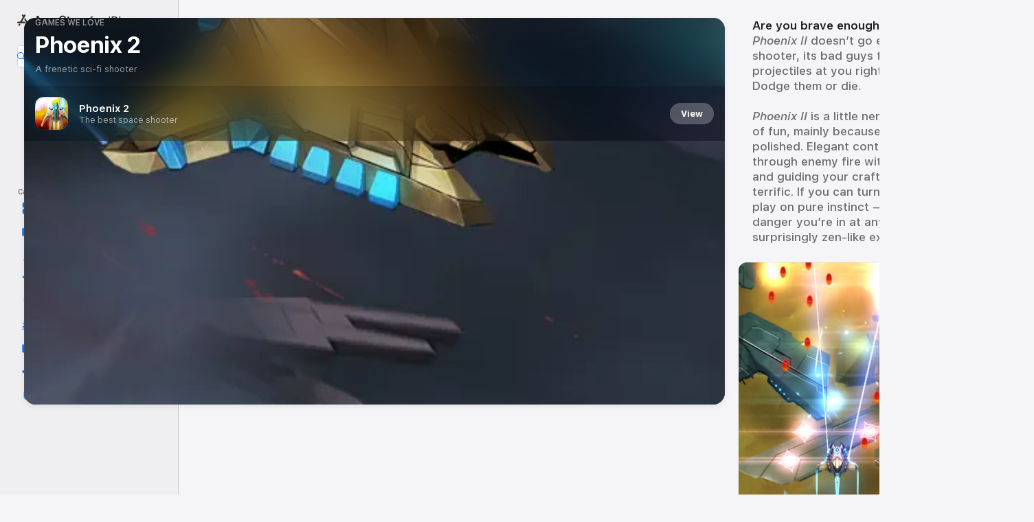

--- FILE ---
content_type: text/html
request_url: https://apps.apple.com/nl/story/id1279475541?l=en-GB
body_size: 18119
content:
<!DOCTYPE html>
<html dir="ltr" lang="en-GB">
    <head>
        <meta charset="utf-8" />
        <meta http-equiv="X-UA-Compatible" content="IE=edge" />
        <meta name="viewport" content="width=device-width,initial-scale=1" />
        <meta name="applicable-device" content="pc,mobile" />
        <meta name="referrer" content="strict-origin" />

        <link
            rel="apple-touch-icon"
            sizes="180x180"
            href="/assets/favicon/favicon-180.png"
        />

        <link
            rel="icon"
            type="image/png"
            sizes="32x32"
            href="/assets/favicon/favicon-32.png"
        />

        <link
            rel="icon"
            type="image/png"
            sizes="16x16"
            href="/assets/favicon/favicon-16.png"
        />

        <link
            rel="mask-icon"
            href="/assets/favicon/favicon.svg"
            color="#1d70f2"
        />

        <link rel="manifest" href="/manifest.json" />
        <title>‎Phoenix 2 - App Store</title><!-- HEAD_svelte-h7hqm6_START --><meta name="version" content="2550.11.0-external"><!-- HEAD_svelte-h7hqm6_END --><!-- HEAD_svelte-1frznod_START --><link rel="preconnect" href="//www.apple.com/wss/fonts" crossorigin="anonymous"><link rel="stylesheet" as="style" href="//www.apple.com/wss/fonts?families=SF+Pro,v4%7CSF+Pro+Icons,v1&amp;display=swap" type="text/css" referrerpolicy="strict-origin-when-cross-origin"><!-- HEAD_svelte-1frznod_END --><!-- HEAD_svelte-eg3hvx_START -->    <meta name="description" content="Are you brave enough to fly these ships? Phoenix II doesn’t go easy on you. A pure shooter, its bad guys fling… Learn more tips and how-tos on the App Store.">  <link rel="canonical" href="https://apps.apple.com/nl/story/id1279475541?l=en-GB">        <meta name="apple:title" content="Phoenix 2 for iPhone - App Store"> <meta name="apple:description" content="Are you brave enough to fly these ships? Phoenix II doesn’t go easy on you. A pure shooter, its bad guys fling… Learn more tips and how-tos on the App Store.">   <meta property="og:title" content="Phoenix 2 - App Store"> <meta property="og:description" content="Are you brave enough to fly these ships? Phoenix II doesn’t go easy on you. A pure shooter, its bad guys fling… Learn more tips and how-tos on the App Store."> <meta property="og:site_name" content="App Store"> <meta property="og:url" content="https://apps.apple.com/nl/story/id1279475541?l=en-GB"> <meta property="og:image" content="https://is1-ssl.mzstatic.com/image/thumb/Features118/v4/81/af/1e/81af1e21-846f-c425-0db3-38a0255db23a/pr_source.png/1200x630fo.jpg"> <meta property="og:image:secure_url" content="https://is1-ssl.mzstatic.com/image/thumb/Features118/v4/81/af/1e/81af1e21-846f-c425-0db3-38a0255db23a/pr_source.png/1200x630fo.jpg"> <meta property="og:image:alt" content="Phoenix 2 on the App Store"> <meta property="og:image:width" content="1200"> <meta property="og:image:height" content="630"> <meta property="og:image:type" content="image/jpg">  <meta property="og:locale" content="en_GB">    <meta name="twitter:title" content="Phoenix 2 - App Store"> <meta name="twitter:description" content="Are you brave enough to fly these ships? Phoenix II doesn’t go easy on you. A pure shooter, its bad guys fling… Learn more tips and how-tos on the App Store."> <meta name="twitter:site" content="@AppStore"> <meta name="twitter:image" content="https://is1-ssl.mzstatic.com/image/thumb/Features118/v4/81/af/1e/81af1e21-846f-c425-0db3-38a0255db23a/pr_source.png/1200x630fo.jpg"> <meta name="twitter:image:alt" content="Phoenix 2 on the App Store">    <script id="organization" type="application/ld+json">{"@context":"https://schema.org","@id":"https://apps.apple.com/#organization","@type":"Organization","name":"App Store","url":"https://apps.apple.com","logo":"https://apps.apple.com/assets/app-store.png","sameAs":["https://www.wikidata.org/wiki/Q368215","https://twitter.com/AppStore","https://www.instagram.com/appstore/","https://www.facebook.com/appstore/"],"parentOrganization":{"@type":"Organization","name":"Apple","@id":"https://www.apple.com/#organization","url":"https://www.apple.com/"}}</script>   <!-- HTML_TAG_START -->
                <script id=article-page type="application/ld+json">
                    {"@type":"Article","@context":"https://schema.org","description":"Are you brave enough to fly these ships? Phoenix II doesn’t go easy on you. A pure shooter, its bad guys fling… Learn more tips and how-tos on the App Store.","headline":"Phoenix 2 - App Store","name":"Phoenix 2 - App Store","dateModified":"2025-09-02T03:32:59Z","datePublished":"2025-09-02T03:32:59Z","author":{"@type":"Organization","name":"Apple Inc","url":"http://www.apple.com","logo":{"@type":"ImageObject","url":"https://www.apple.com/ac/structured-data/images/knowledge_graph_logo.png"}},"publisher":{"@type":"Organization","name":"Apple Inc","url":"http://www.apple.com","logo":{"@type":"ImageObject","url":"https://www.apple.com/ac/structured-data/images/knowledge_graph_logo.png"}},"mainEntityOfPage":{"@type":"SoftwareApplication","name":"Phoenix 2","image":"https://is1-ssl.mzstatic.com/image/thumb/Purple221/v4/b4/a6/5f/b4a65fa6-9880-1a1a-f6f2-b7e7e9e59f66/AppIcon-0-1x_U007epad-0-1-0-85-220-0.png/1200x630wa.png","availableOnDevice":"iPhone, iPad, iPod","offers":{"@type":"Offer","price":0,"priceCurrency":"EUR","category":"free"},"applicationCategory":"Games","aggregateRating":{"@type":"AggregateRating","ratingValue":4.6,"reviewCount":795}}}
                </script>
                <!-- HTML_TAG_END -->    <!-- HEAD_svelte-eg3hvx_END -->
      <script type="module" crossorigin src="/assets/index~CmXAGhvsky.js"></script>
      <link rel="stylesheet" crossorigin href="/assets/index~BZJvkGJD8q.css">
      <script type="module">import.meta.url;import("_").catch(()=>1);async function* g(){};window.__vite_is_modern_browser=true;</script>
      <script type="module">!function(){if(window.__vite_is_modern_browser)return;console.warn("vite: loading legacy chunks, syntax error above and the same error below should be ignored");var e=document.getElementById("vite-legacy-polyfill"),n=document.createElement("script");n.src=e.src,n.onload=function(){System.import(document.getElementById('vite-legacy-entry').getAttribute('data-src'))},document.body.appendChild(n)}();</script>
    </head>

    <body>

        <div class="body-container">
               <div class="app-container svelte-sh6d9r" data-testid="app-container"><div class="navigation-container svelte-sh6d9r"><div class="navigation-wrapper svelte-1qmvp5w"><nav data-testid="navigation" class="navigation svelte-13li0vp"><div class="navigation__header svelte-13li0vp"><div slot="logo" class="platform-selector-container svelte-1qmvp5w"><span id="app-store-icon-contianer" class="app-store-icon-container svelte-1qmvp5w" role="img" aria-label="App Store"><svg width="121" height="21" viewBox="0 0 121 21" xmlns="http://www.w3.org/2000/svg" focusable="false"><g fill="currentColor" fill-rule="nonzero" opacity=".9"><path d="M11.417 12.204H8.094l5.8-10.067c.19-.328.25-.683.178-1.065a1.214 1.214 0 0 0-.637-.87c-.357-.21-.717-.25-1.082-.121a1.43 1.43 0 0 0-.811.684l-.575.942-.572-.942a1.46 1.46 0 0 0-.81-.69c-.361-.132-.722-.09-1.084.128-.354.204-.563.495-.628.874-.065.379-.003.732.188 1.06L9.412 4.45l-4.49 7.755H1.434c-.37 0-.7.126-.994.378-.293.253-.44.583-.44.992 0 .404.147.731.44.983.293.252.625.378.994.378h11.979a2.449 2.449 0 0 0-.017-1.242 2.097 2.097 0 0 0-.66-1.06c-.327-.286-.767-.429-1.32-.429Zm9.086 0h-3.477l-3.798-6.559c-.38.28-.65.694-.811 1.244a4.654 4.654 0 0 0-.154 1.755c.058.62.226 1.172.506 1.656l4.798 8.288c.184.327.457.555.818.685.36.13.721.093 1.084-.112.355-.199.569-.489.64-.87.072-.382.013-.74-.179-1.073L18.6 14.935h1.904c.374 0 .707-.126.998-.378.29-.252.436-.58.436-.983 0-.409-.146-.74-.436-.992a1.479 1.479 0 0 0-.998-.378Zm-17.72 3.713-.758 1.3c-.19.334-.251.69-.184 1.069.068.378.276.67.625.875.368.21.732.249 1.094.116a1.51 1.51 0 0 0 .818-.689l1.106-1.881c-.088-.159-.257-.325-.506-.498a2.474 2.474 0 0 0-.937-.374c-.376-.075-.795-.048-1.257.082ZM28.145 16.906h2.768l1.251-3.825h5.506l1.251 3.825h2.78L36.408 2.109h-2.973l-5.291 14.797Zm6.747-12.162h.061l2.05 6.296h-4.172l2.06-6.296ZM43.013 20.494h2.553V15.07h.051c.615 1.272 1.856 2.05 3.404 2.05 2.728 0 4.471-2.152 4.471-5.639v-.01c0-3.507-1.743-5.66-4.501-5.66-1.559 0-2.748.8-3.374 2.102h-.051V6.036h-2.553v14.458Zm5.219-5.526c-1.58 0-2.687-1.364-2.687-3.487v-.01c0-2.133 1.108-3.507 2.687-3.507 1.63 0 2.656 1.333 2.656 3.507v.01c0 2.143-1.026 3.487-2.656 3.487ZM55.133 20.494h2.553V15.07h.051c.616 1.272 1.856 2.05 3.405 2.05 2.727 0 4.47-2.152 4.47-5.639v-.01c0-3.507-1.743-5.66-4.501-5.66-1.559 0-2.748.8-3.374 2.102h-.051V6.036h-2.553v14.458Zm5.219-5.526c-1.58 0-2.687-1.364-2.687-3.487v-.01c0-2.133 1.108-3.507 2.687-3.507 1.63 0 2.656 1.333 2.656 3.507v.01c0 2.143-1.026 3.487-2.656 3.487ZM76.912 17.162c3.61 0 5.783-1.754 5.783-4.512v-.01c0-2.307-1.343-3.558-4.42-4.194l-1.599-.328c-1.784-.37-2.594-.984-2.594-2.03v-.01c0-1.18 1.077-1.99 2.81-2 1.66 0 2.799.769 2.973 2.06l.02.124h2.533l-.01-.174c-.154-2.533-2.266-4.235-5.496-4.235-3.189 0-5.476 1.763-5.486 4.368v.01c0 2.205 1.436 3.558 4.348 4.163l1.59.328c1.906.4 2.676.995 2.676 2.102v.01c0 1.272-1.17 2.103-3.036 2.103-1.856 0-3.158-.79-3.353-2.061l-.02-.123h-2.533l.01.154c.175 2.655 2.41 4.255 5.804 4.255ZM88.458 17.12c.513 0 .964-.05 1.261-.091V15.11c-.174.01-.369.041-.615.041-.933 0-1.405-.338-1.405-1.405V8.005h2.02V6.036H87.7V3.278h-2.594v2.758h-1.538v1.97h1.538v5.957c0 2.235 1.077 3.158 3.353 3.158ZM96.271 17.12c3.19 0 5.26-2.122 5.26-5.649v-.02c0-3.507-2.101-5.64-5.27-5.64-3.158 0-5.25 2.153-5.25 5.64v.02c0 3.517 2.061 5.65 5.26 5.65Zm.01-2.06c-1.63 0-2.665-1.302-2.665-3.589v-.02c0-2.256 1.056-3.569 2.645-3.569 1.62 0 2.666 1.302 2.666 3.568v.021c0 2.276-1.035 3.589-2.645 3.589ZM103.172 16.906h2.554v-6.307c0-1.61.871-2.522 2.317-2.522.43 0 .82.061 1.036.143V5.913a3.326 3.326 0 0 0-.81-.102c-1.251 0-2.154.79-2.492 2.102h-.051V6.036h-2.554v10.87ZM115.17 17.12c2.84 0 4.44-1.68 4.778-3.352l.03-.113h-2.389l-.02.072c-.246.728-1.077 1.405-2.348 1.405-1.661 0-2.707-1.128-2.748-3.036h7.608v-.82c0-3.281-1.928-5.465-5.035-5.465s-5.106 2.256-5.106 5.68v.01c0 3.456 1.969 5.62 5.23 5.62Zm-.093-9.31c1.354 0 2.338.862 2.523 2.584h-5.097c.205-1.671 1.22-2.584 2.574-2.584Z" style="mix-blend-mode:normal" transform="translate(.086 .095)"></path></g></svg></span> <nav class="svelte-1hs3qpl"> <button class="menu-trigger svelte-bmr6en" aria-controls="7cb0a404-93af-404d-aa09-e4e687a2e65f" aria-haspopup="menu" aria-expanded="false"><span class="platform-selector-text svelte-1hs3qpl" id="platform-selector-text" aria-labelledby="app-store-icon-contianer platform-selector-text" aria-haspopup="menu">for iPhone    <svg xmlns="http://www.w3.org/2000/svg" viewBox="0 0 109.73 100" style="overflow:visible" aria-hidden="false"><path fill="none" d="M0-15h109.73v120H0z"></path><path d="M54.884 70.758c1.234 0 2.435-.477 3.286-1.431l37.78-38.673c.818-.829 1.316-1.885 1.316-3.139 0-2.538-1.907-4.496-4.444-4.496-1.192 0-2.383.528-3.202 1.295L52.251 62.483h5.225l-37.38-38.169c-.808-.767-1.907-1.295-3.139-1.295-2.549 0-4.496 1.958-4.496 4.496 0 1.254.508 2.32 1.326 3.15l37.822 38.673c.891.953 1.99 1.42 3.275 1.42Z"></path></svg></span></button> <ul id="7cb0a404-93af-404d-aa09-e4e687a2e65f" hidden tabindex="-1" class="menu-popover focus-visible svelte-bmr6en"><li class="menu-item svelte-bmr6en" role="presentation"><a href="https://apps.apple.com/nl/iphone/today?l=en-GB" data-test-id="internal-link"><span class="platform-selector svelte-rn3aot is-active"><div class="icon-container svelte-rn3aot">      <svg viewBox="0 0 62.771 103.335" aria-hidden="false"><path d="M13.275 103.335h36.169c7.963 0 13.326-5.053 13.326-12.665V12.665C62.771 5.053 57.407 0 49.444 0H13.275C5.301 0 0 5.053 0 12.665V90.67c0 7.612 5.301 12.665 13.275 12.665Zm1.005-7.842c-4.09 0-6.427-2.183-6.427-6.116V13.959c0-3.933 2.338-6.106 6.427-6.106h6.27c.766 0 1.181.405 1.181 1.173v1.109c.001 2.002 1.35 3.413 3.352 3.413h12.605c2.054 0 3.34-1.411 3.34-3.413v-1.11c0-.766.415-1.171 1.183-1.171h6.228c4.141-.001 6.427 2.172 6.427 6.106v75.417c0 3.933-2.286 6.116-6.427 6.116Zm6.775-3.581h20.712c1.296 0 2.27-.924 2.27-2.282s-.973-2.27-2.269-2.27H21.055c-1.358 0-2.27.912-2.27 2.27s.912 2.282 2.27 2.282Z" fill="currentColor"></path></svg></div> <span class="platform-title svelte-rn3aot" aria-label="App Store for iPhone">iPhone</span> </span></a>  </li><li class="menu-item svelte-bmr6en" role="presentation"><a href="https://apps.apple.com/nl/ipad/today?l=en-GB" data-test-id="internal-link"><span class="platform-selector svelte-rn3aot"><div class="icon-container svelte-rn3aot">      <svg viewBox="0 0 115.09 89.912" aria-hidden="false"><path d="M15.318 89.912h84.454c10.232 0 15.318-5.107 15.318-15.163V15.163C115.09 5.107 110.004 0 99.772 0H15.318C5.138 0 0 5.086 0 15.163v59.586c0 10.077 5.138 15.163 15.318 15.163Zm.125-7.905c-4.877 0-7.59-2.558-7.59-7.641v-58.82c0-5.032 2.713-7.64 7.59-7.64h84.204c4.834-.001 7.59 2.607 7.59 7.639v58.821c-.001 5.083-2.757 7.64-7.591 7.64Zm23.253-3.739h37.75c1.305 0 2.228-.86 2.228-2.218.001-1.41-.922-2.28-2.229-2.28H38.696c-1.306-.002-2.28.868-2.28 2.278-.001 1.36.974 2.222 2.279 2.222Z" fill="currentColor"></path></svg></div> <span class="platform-title svelte-rn3aot" aria-label="App Store for iPad">iPad</span> </span></a>  </li><li class="menu-item svelte-bmr6en" role="presentation"><a href="https://apps.apple.com/nl/mac/discover?l=en-GB" data-test-id="internal-link"><span class="platform-selector svelte-rn3aot"><div class="icon-container svelte-rn3aot">      <svg viewBox="0 0 140.769 79.424" aria-hidden="false"><path d="M0 73.887c0 3.049 2.478 5.537 5.475 5.537h129.82c3.038 0 5.475-2.488 5.475-5.537 0-3.09-2.437-5.578-5.475-5.578H124.59v-57.96C124.59 3.52 120.956 0 114.136 0H26.633c-6.457 0-10.452 3.52-10.452 10.35v57.958H5.475C2.478 68.309 0 70.797 0 73.887Zm24.086-5.578V12.585c0-3.161 1.529-4.742 4.7-4.742h83.198c3.171 0 4.751 1.58 4.751 4.742V68.31ZM55.65 7.843h1.244c.728 0 1.143.363 1.143 1.183v.591c0 2.003 1.286 3.413 3.392 3.413h18.036c1.992 0 3.289-1.41 3.289-3.413v-.591c0-.82.415-1.183 1.183-1.183h1.246v-4.02H55.649Z" fill="currentColor"></path></svg></div> <span class="platform-title svelte-rn3aot" aria-label="App Store for Mac">Mac</span> </span></a>  </li><li class="menu-item svelte-bmr6en" role="presentation"><a href="https://apps.apple.com/nl/watch/apps-and-games?l=en-GB" data-test-id="internal-link"><span class="platform-selector svelte-rn3aot"><div class="icon-container svelte-rn3aot">      <svg viewBox="0 0 70.762 104.469" aria-hidden="false"><path d="M0 71.965c0 7.57 2.937 13.122 8.492 16.165 2.698 1.442 4.232 3.256 5.26 6.483l1.518 5.26c.934 3.123 3.102 4.597 6.39 4.597h22.554c3.403-.001 5.416-1.423 6.391-4.596l1.58-5.261c.965-3.227 2.552-5.04 5.198-6.483 5.555-3.043 8.492-8.595 8.492-16.165V32.503c0-7.569-2.937-13.122-8.492-16.163-2.646-1.444-4.233-3.257-5.198-6.484l-1.58-5.261C49.733 1.525 47.565 0 44.215 0H21.66c-3.288 0-5.456 1.473-6.39 4.595l-1.518 5.26c-.976 3.177-2.51 5.094-5.26 6.485C2.989 19.226 0 24.83 0 32.503Zm64.824-23.17h1.767c2.499-.001 4.171-1.745 4.171-4.474v-6.626c0-2.78-1.67-4.524-4.171-4.524h-1.767ZM7.129 70.92V33.56c0-7.297 4.261-11.673 11.351-11.673h28.925c7.141 0 11.34 4.376 11.34 11.673v37.36c.001 7.285-4.198 11.66-11.339 11.66H18.48c-7.09.001-11.35-4.374-11.35-11.66Z" fill="currentColor"></path></svg></div> <span class="platform-title svelte-rn3aot" aria-label="App Store for Watch">Watch</span> </span></a>  </li><li class="menu-item svelte-bmr6en" role="presentation"><a href="https://apps.apple.com/nl/tv/discover?l=en-GB" data-test-id="internal-link"><span class="platform-selector svelte-rn3aot"><div class="icon-container svelte-rn3aot">      <svg viewBox="0 0 122.045 97.575" aria-hidden="false"><path d="M12.523 81.04h97c8.227 0 12.521-4.307 12.521-12.524V12.575C122.045 4.305 117.75 0 109.522 0h-97C4.296 0 0 4.306 0 12.575v55.942c0 8.217 4.295 12.522 12.523 12.522ZM36.49 97.574h49.065a3.93 3.93 0 0 0 3.937-3.914c0-2.249-1.74-3.979-3.937-3.979H36.49c-2.197-.001-3.937 1.729-3.937 3.978a3.93 3.93 0 0 0 3.937 3.916ZM12.658 73.186c-3.172 0-4.805-1.622-4.805-4.794V12.699c0-3.224 1.633-4.845 4.805-4.845h96.73c3.17 0 4.802 1.621 4.802 4.845v55.693c.001 3.172-1.63 4.794-4.803 4.794Z" fill="currentColor"></path></svg></div> <span class="platform-title svelte-rn3aot" aria-label="App Store for TV">TV</span> </span></a>  </li> </ul></nav></div> <div class="search-input-container svelte-1qmvp5w"><div class="search-input-wrapper svelte-f3zl7m"><div data-testid="amp-search-input" aria-controls="search-suggestions" aria-expanded="false" aria-haspopup="listbox" aria-owns="search-suggestions" class="search-input-container svelte-rg26q6" tabindex="-1" role=""><div class="flex-container svelte-rg26q6"><form id="search-input-form" class="svelte-rg26q6"><svg height="16" width="16" viewBox="0 0 16 16" class="search-svg" aria-hidden="true"><path d="M11.87 10.835c.018.015.035.03.051.047l3.864 3.863a.735.735 0 1 1-1.04 1.04l-3.863-3.864a.744.744 0 0 1-.047-.051 6.667 6.667 0 1 1 1.035-1.035zM6.667 12a5.333 5.333 0 1 0 0-10.667 5.333 5.333 0 0 0 0 10.667z"></path></svg> <input value="" aria-autocomplete="list" aria-multiline="false" aria-controls="search-suggestions" aria-label="Search" placeholder="Search" spellcheck="false" autocomplete="off" autocorrect="off" autocapitalize="off" type="text" inputmode="search" class="search-input__text-field svelte-rg26q6" data-testid="search-input__text-field"></form> </div> <div data-testid="search-scope-bar"></div>   </div> </div></div> </div> <div data-testid="navigation-content" class="navigation__content svelte-13li0vp" id="navigation" aria-hidden="false"><div class="navigation__scrollable-container svelte-13li0vp"><div data-testid="navigation-items-primary" class="navigation-items navigation-items--primary svelte-ng61m8"> <ul class="navigation-items__list svelte-ng61m8">  <li class="navigation-item navigation-item__LandingPage_iphone/today_Intent svelte-1a5yt87" aria-selected="false" data-testid="navigation-item"> <a href="https://apps.apple.com/nl/iphone/today?l=en-GB" class="navigation-item__link svelte-1a5yt87" role="button" data-testid="https://apps.apple.com/nl/iphone/today?l=en-GB" aria-pressed="false"><div class="navigation-item__content svelte-zhx7t9"> <span class="navigation-item__icon svelte-zhx7t9"> <svg xmlns="http://www.w3.org/2000/svg" viewBox="0 0 107.046 120" aria-hidden="true"><path d="M34.77 32.741h39.37c1.72 0 3.005-1.337 3.005-3.058 0-1.658-1.285-2.943-3.005-2.943H34.77c-1.783 0-3.109 1.285-3.109 2.943 0 1.721 1.326 3.058 3.109 3.058zm0 14.16h23.071c1.731 0 3.057-1.337 3.057-3.047 0-1.669-1.326-2.943-3.057-2.943H34.77c-1.783 0-3.109 1.274-3.109 2.943 0 1.71 1.326 3.047 3.109 3.047zm.769 48.307h36.02c4.299 0 6.521-2.212 6.521-6.511V61.581c0-4.299-2.222-6.51-6.521-6.51h-36.02c-4.144 0-6.573 2.211-6.573 6.51v27.116c0 4.299 2.429 6.511 6.573 6.511zm-23.078 1.796c0 10.232 5.034 15.318 15.111 15.318h51.851c10.087 0 15.163-5.086 15.163-15.318v-74.03c0-10.18-5.076-15.317-15.163-15.317H27.572c-10.077 0-15.111 5.137-15.111 15.317zm7.853-.124V23.099c0-4.876 2.61-7.589 7.693-7.589H79.04c5.031 0 7.651 2.713 7.651 7.589V96.88c0 4.876-2.62 7.589-7.651 7.589H28.007c-5.083 0-7.693-2.713-7.693-7.589z"></path></svg> </span> <span class="navigation-item__label svelte-zhx7t9"> Today </span> </div></a>  </li>  <li class="navigation-item navigation-item__LandingPage_iphone/games_Intent svelte-1a5yt87" aria-selected="false" data-testid="navigation-item"> <a href="https://apps.apple.com/nl/iphone/games?l=en-GB" class="navigation-item__link svelte-1a5yt87" role="button" data-testid="https://apps.apple.com/nl/iphone/games?l=en-GB" aria-pressed="false"><div class="navigation-item__content svelte-zhx7t9"> <span class="navigation-item__icon svelte-zhx7t9"> <svg xmlns="http://www.w3.org/2000/svg" viewBox="0 0 20.904 20.654" aria-hidden="true"><path d="M8.118 20.508c1.026-.225 2.842-.86 3.74-1.553 1.3-1.006 1.924-2.11 1.827-3.896l-.03-.899c.83-.566 1.631-1.26 2.403-2.05 2.715-2.784 4.482-7.208 4.482-11.065C20.54.459 20.071 0 19.485 0c-3.847 0-8.271 1.768-11.054 4.473-.82.81-1.504 1.591-2.06 2.412l-.89-.03c-1.718-.078-2.86.46-3.896 1.817-.693.918-1.338 2.715-1.562 3.75-.147.713.449 1.035.976.898 1.152-.224 2.393-.722 3.399-.644v.634c-.02.45.039.733.38 1.085l1.368 1.357c.36.351.634.42 1.084.4l.625-.02c.107 1.036-.372 2.247-.635 3.4-.186.663.283 1.113.898.976ZM13.89 8.71a2.065 2.065 0 0 1-2.07-2.07c0-1.153.917-2.08 2.07-2.08a2.076 2.076 0 1 1 0 4.15ZM2.59 19.1l1.651-.048c.537-.01.967-.176 1.319-.528.44-.44.556-1.064.478-1.494-.058-.351-.41-.449-.566-.166-.069.098-.127.196-.244.303-.245.254-.43.313-.743.332l-.966.059a.265.265 0 0 1-.274-.264l.059-.977c.02-.322.088-.508.332-.732a1.53 1.53 0 0 1 .312-.244c.274-.127.176-.527-.166-.576a1.78 1.78 0 0 0-1.494.488c-.361.371-.527.781-.537 1.309l-.049 1.65c-.02.547.352.908.889.889Z" fill="currentColor"></path></svg> </span> <span class="navigation-item__label svelte-zhx7t9"> Games </span> </div></a>  </li>  <li class="navigation-item navigation-item__LandingPage_iphone/apps_Intent svelte-1a5yt87" aria-selected="false" data-testid="navigation-item"> <a href="https://apps.apple.com/nl/iphone/apps?l=en-GB" class="navigation-item__link svelte-1a5yt87" role="button" data-testid="https://apps.apple.com/nl/iphone/apps?l=en-GB" aria-pressed="false"><div class="navigation-item__content svelte-zhx7t9"> <span class="navigation-item__icon svelte-zhx7t9"> <svg xmlns="http://www.w3.org/2000/svg" viewBox="0 0 24.805 23.486" aria-hidden="true"><g fill="currentColor"><path d="m2.48 15.137 6.036 2.754c1.445.664 2.578.976 3.7.976 1.134 0 2.266-.312 3.712-.976l6.035-2.754c.044-.02.087-.04.127-.063.458.395.625.835.625 1.293 0 .674-.352 1.299-1.475 1.807l-6.025 2.754c-1.26.576-2.158.82-2.998.82-.83 0-1.729-.244-2.988-.82l-6.026-2.754C2.08 17.666 1.73 17.04 1.73 16.367c0-.459.163-.9.622-1.294Z"></path><path d="m2.48 10.479 6.036 2.763c1.445.654 2.578.977 3.7.977 1.134 0 2.266-.322 3.712-.977l6.035-2.764c.036-.016.07-.032.103-.05.476.397.649.844.649 1.31 0 .674-.352 1.3-1.475 1.817l-6.025 2.744c-1.26.576-2.158.82-2.998.82-.83 0-1.729-.244-2.988-.82l-6.026-2.744c-1.123-.518-1.474-1.143-1.474-1.817 0-.466.168-.914.646-1.311Z"></path><path d="M12.217 12.49c.84 0 1.738-.244 2.998-.82l6.025-2.754c1.123-.508 1.475-1.133 1.475-1.807 0-.683-.361-1.308-1.475-1.816l-6.045-2.744c-1.23-.557-2.129-.82-2.978-.82-.84 0-1.739.263-2.979.82L3.203 5.293C2.08 5.801 1.73 6.426 1.73 7.109c0 .674.351 1.3 1.474 1.807L9.23 11.67c1.26.576 2.158.82 2.988.82Z"></path></g></svg> </span> <span class="navigation-item__label svelte-zhx7t9"> Apps </span> </div></a>  </li>  <li class="navigation-item navigation-item__LandingPage_iphone/arcade_Intent svelte-1a5yt87" aria-selected="false" data-testid="navigation-item"> <a href="https://apps.apple.com/nl/iphone/arcade?l=en-GB" class="navigation-item__link svelte-1a5yt87" role="button" data-testid="https://apps.apple.com/nl/iphone/arcade?l=en-GB" aria-pressed="false"><div class="navigation-item__content svelte-zhx7t9"> <span class="navigation-item__icon svelte-zhx7t9"> <svg xmlns="http://www.w3.org/2000/svg" viewBox="0 0 23.623 21.396" aria-hidden="true"><path d="M11.63 21.396a7.621 7.621 0 0 0 3.282-.712l6.777-3.047c1.055-.479 1.573-.87 1.573-1.7v-.742c0-.322-.342-.39-.528-.302l-7.275 3.3a9.272 9.272 0 0 1-3.818.82c-1.309 0-2.373-.175-3.819-.84l-7.285-3.3c-.185-.088-.537 0-.537.322v.742c0 .83.518 1.221 1.582 1.7l6.768 3.047c.918.41 1.923.712 3.28.712Zm.01-3.72a7.972 7.972 0 0 0 3.301-.703l6.895-3.135c.596-.273 1.426-.732 1.426-1.416 0-.684-.84-1.143-1.446-1.416L14.941 7.87a7.873 7.873 0 0 0-2.45-.654v5.43c0 .283-.333.546-.85.546-.508 0-.84-.263-.84-.546v-5.43c-.899.097-1.7.322-2.451.654l-7.305 3.34c-.703.312-1.016.752-1.016 1.21 0 .46.313.9.996 1.212l7.325 3.34a7.832 7.832 0 0 0 3.29.703Zm-7.09-4.287c-.859 0-1.552-.42-1.552-.957 0-.528.693-.948 1.553-.948s1.543.42 1.543.948c0 .537-.684.957-1.543.957Zm7.09-6.973a3.193 3.193 0 0 1-3.193-3.184C8.447 1.475 9.883.06 11.641.06a3.168 3.168 0 0 1 3.174 3.173 3.176 3.176 0 0 1-3.174 3.184Z" fill="currentColor"></path></svg> </span> <span class="navigation-item__label svelte-zhx7t9"> Arcade </span> </div></a>  </li></ul> </div>   <div slot="after-navigation-items" class="platform-selector-inline svelte-1qmvp5w"><h3 class="svelte-1qmvp5w">Platform</h3> <ul class="svelte-1qmvp5w">  <li><a href="https://apps.apple.com/nl/iphone/today?l=en-GB" data-test-id="internal-link"><span class="platform svelte-1qmvp5w is-active"><div class="icon-container svelte-1qmvp5w" aria-hidden="true">      <svg viewBox="0 0 62.771 103.335" aria-hidden="false"><path d="M13.275 103.335h36.169c7.963 0 13.326-5.053 13.326-12.665V12.665C62.771 5.053 57.407 0 49.444 0H13.275C5.301 0 0 5.053 0 12.665V90.67c0 7.612 5.301 12.665 13.275 12.665Zm1.005-7.842c-4.09 0-6.427-2.183-6.427-6.116V13.959c0-3.933 2.338-6.106 6.427-6.106h6.27c.766 0 1.181.405 1.181 1.173v1.109c.001 2.002 1.35 3.413 3.352 3.413h12.605c2.054 0 3.34-1.411 3.34-3.413v-1.11c0-.766.415-1.171 1.183-1.171h6.228c4.141-.001 6.427 2.172 6.427 6.106v75.417c0 3.933-2.286 6.116-6.427 6.116Zm6.775-3.581h20.712c1.296 0 2.27-.924 2.27-2.282s-.973-2.27-2.269-2.27H21.055c-1.358 0-2.27.912-2.27 2.27s.912 2.282 2.27 2.282Z" fill="currentColor"></path></svg> </div> <span class="platform-title svelte-1qmvp5w">iPhone</span> </span> </a> </li>  <li><a href="https://apps.apple.com/nl/ipad/today?l=en-GB" data-test-id="internal-link"><span class="platform svelte-1qmvp5w"><div class="icon-container svelte-1qmvp5w" aria-hidden="true">      <svg viewBox="0 0 115.09 89.912" aria-hidden="false"><path d="M15.318 89.912h84.454c10.232 0 15.318-5.107 15.318-15.163V15.163C115.09 5.107 110.004 0 99.772 0H15.318C5.138 0 0 5.086 0 15.163v59.586c0 10.077 5.138 15.163 15.318 15.163Zm.125-7.905c-4.877 0-7.59-2.558-7.59-7.641v-58.82c0-5.032 2.713-7.64 7.59-7.64h84.204c4.834-.001 7.59 2.607 7.59 7.639v58.821c-.001 5.083-2.757 7.64-7.591 7.64Zm23.253-3.739h37.75c1.305 0 2.228-.86 2.228-2.218.001-1.41-.922-2.28-2.229-2.28H38.696c-1.306-.002-2.28.868-2.28 2.278-.001 1.36.974 2.222 2.279 2.222Z" fill="currentColor"></path></svg> </div> <span class="platform-title svelte-1qmvp5w">iPad</span> </span> </a> </li>  <li><a href="https://apps.apple.com/nl/mac/discover?l=en-GB" data-test-id="internal-link"><span class="platform svelte-1qmvp5w"><div class="icon-container svelte-1qmvp5w" aria-hidden="true">      <svg viewBox="0 0 140.769 79.424" aria-hidden="false"><path d="M0 73.887c0 3.049 2.478 5.537 5.475 5.537h129.82c3.038 0 5.475-2.488 5.475-5.537 0-3.09-2.437-5.578-5.475-5.578H124.59v-57.96C124.59 3.52 120.956 0 114.136 0H26.633c-6.457 0-10.452 3.52-10.452 10.35v57.958H5.475C2.478 68.309 0 70.797 0 73.887Zm24.086-5.578V12.585c0-3.161 1.529-4.742 4.7-4.742h83.198c3.171 0 4.751 1.58 4.751 4.742V68.31ZM55.65 7.843h1.244c.728 0 1.143.363 1.143 1.183v.591c0 2.003 1.286 3.413 3.392 3.413h18.036c1.992 0 3.289-1.41 3.289-3.413v-.591c0-.82.415-1.183 1.183-1.183h1.246v-4.02H55.649Z" fill="currentColor"></path></svg> </div> <span class="platform-title svelte-1qmvp5w">Mac</span> </span> </a> </li>  <li><a href="https://apps.apple.com/nl/watch/apps-and-games?l=en-GB" data-test-id="internal-link"><span class="platform svelte-1qmvp5w"><div class="icon-container svelte-1qmvp5w" aria-hidden="true">      <svg viewBox="0 0 70.762 104.469" aria-hidden="false"><path d="M0 71.965c0 7.57 2.937 13.122 8.492 16.165 2.698 1.442 4.232 3.256 5.26 6.483l1.518 5.26c.934 3.123 3.102 4.597 6.39 4.597h22.554c3.403-.001 5.416-1.423 6.391-4.596l1.58-5.261c.965-3.227 2.552-5.04 5.198-6.483 5.555-3.043 8.492-8.595 8.492-16.165V32.503c0-7.569-2.937-13.122-8.492-16.163-2.646-1.444-4.233-3.257-5.198-6.484l-1.58-5.261C49.733 1.525 47.565 0 44.215 0H21.66c-3.288 0-5.456 1.473-6.39 4.595l-1.518 5.26c-.976 3.177-2.51 5.094-5.26 6.485C2.989 19.226 0 24.83 0 32.503Zm64.824-23.17h1.767c2.499-.001 4.171-1.745 4.171-4.474v-6.626c0-2.78-1.67-4.524-4.171-4.524h-1.767ZM7.129 70.92V33.56c0-7.297 4.261-11.673 11.351-11.673h28.925c7.141 0 11.34 4.376 11.34 11.673v37.36c.001 7.285-4.198 11.66-11.339 11.66H18.48c-7.09.001-11.35-4.374-11.35-11.66Z" fill="currentColor"></path></svg> </div> <span class="platform-title svelte-1qmvp5w">Watch</span> </span> </a> </li>  <li><a href="https://apps.apple.com/nl/tv/discover?l=en-GB" data-test-id="internal-link"><span class="platform svelte-1qmvp5w"><div class="icon-container svelte-1qmvp5w" aria-hidden="true">      <svg viewBox="0 0 122.045 97.575" aria-hidden="false"><path d="M12.523 81.04h97c8.227 0 12.521-4.307 12.521-12.524V12.575C122.045 4.305 117.75 0 109.522 0h-97C4.296 0 0 4.306 0 12.575v55.942c0 8.217 4.295 12.522 12.523 12.522ZM36.49 97.574h49.065a3.93 3.93 0 0 0 3.937-3.914c0-2.249-1.74-3.979-3.937-3.979H36.49c-2.197-.001-3.937 1.729-3.937 3.978a3.93 3.93 0 0 0 3.937 3.916ZM12.658 73.186c-3.172 0-4.805-1.622-4.805-4.794V12.699c0-3.224 1.633-4.845 4.805-4.845h96.73c3.17 0 4.802 1.621 4.802 4.845v55.693c.001 3.172-1.63 4.794-4.803 4.794Z" fill="currentColor"></path></svg> </div> <span class="platform-title svelte-1qmvp5w">TV</span> </span> </a> </li></ul></div></div> <div class="navigation__native-cta"></div></div> </nav> </div></div> <div style="display: flex; position: relative; flex-direction: column; min-height: 100vh; "><main class="page-container svelte-sh6d9r">   <dialog data-testid="dialog" class="svelte-1a4zf5b" id="" aria-hidden="true"><div class="modal-content svelte-1lx4bs1"></div> </dialog> <div class="article-page-container svelte-13q1ag9" data-testid="article-page-container"><div class="article-layout svelte-13q1ag9"><div class="card-container svelte-13q1ag9">   <div class="today-card svelte-1tqc3pf light    with-overlay" style="--today-card-accent-color: rgb(43,51,64);"><div class="wrapper svelte-160uoom"><div class="artwork-container portrait svelte-160uoom"><div data-testid="artwork-component" class="artwork-component artwork-component--aspect-ratio artwork-component--orientation-portrait svelte-uduhys    artwork-component--fullwidth    artwork-component--has-borders" style="
            --artwork-bg-color: rgb(43,51,64);
            --aspect-ratio: 0.75;
            --placeholder-bg-color: rgb(43,51,64);
       ">   <picture class="svelte-uduhys"><source sizes="(max-width:739px) 738px,(min-width:740px) and (max-width:999px) 394px,(min-width:1000px) and (max-width:1319px) 490px,(min-width:1320px) and (max-width:1679px) 525px,525px" srcset="https://is1-ssl.mzstatic.com/image/thumb/Features118/v4/81/af/1e/81af1e21-846f-c425-0db3-38a0255db23a/pr_source.png/738x984grav.west.webp 738w,https://is1-ssl.mzstatic.com/image/thumb/Features118/v4/81/af/1e/81af1e21-846f-c425-0db3-38a0255db23a/pr_source.png/394x525grav.west.webp 394w,https://is1-ssl.mzstatic.com/image/thumb/Features118/v4/81/af/1e/81af1e21-846f-c425-0db3-38a0255db23a/pr_source.png/490x653grav.west.webp 490w,https://is1-ssl.mzstatic.com/image/thumb/Features118/v4/81/af/1e/81af1e21-846f-c425-0db3-38a0255db23a/pr_source.png/525x700grav.west.webp 525w,https://is1-ssl.mzstatic.com/image/thumb/Features118/v4/81/af/1e/81af1e21-846f-c425-0db3-38a0255db23a/pr_source.png/1476x1968grav.west.webp 1476w,https://is1-ssl.mzstatic.com/image/thumb/Features118/v4/81/af/1e/81af1e21-846f-c425-0db3-38a0255db23a/pr_source.png/788x1050grav.west.webp 788w,https://is1-ssl.mzstatic.com/image/thumb/Features118/v4/81/af/1e/81af1e21-846f-c425-0db3-38a0255db23a/pr_source.png/980x1306grav.west.webp 980w,https://is1-ssl.mzstatic.com/image/thumb/Features118/v4/81/af/1e/81af1e21-846f-c425-0db3-38a0255db23a/pr_source.png/1050x1400grav.west.webp 1050w" type="image/webp"> <source sizes="(max-width:739px) 738px,(min-width:740px) and (max-width:999px) 394px,(min-width:1000px) and (max-width:1319px) 490px,(min-width:1320px) and (max-width:1679px) 525px,525px" srcset="https://is1-ssl.mzstatic.com/image/thumb/Features118/v4/81/af/1e/81af1e21-846f-c425-0db3-38a0255db23a/pr_source.png/738x984grav.west-60.jpg 738w,https://is1-ssl.mzstatic.com/image/thumb/Features118/v4/81/af/1e/81af1e21-846f-c425-0db3-38a0255db23a/pr_source.png/394x525grav.west-60.jpg 394w,https://is1-ssl.mzstatic.com/image/thumb/Features118/v4/81/af/1e/81af1e21-846f-c425-0db3-38a0255db23a/pr_source.png/490x653grav.west-60.jpg 490w,https://is1-ssl.mzstatic.com/image/thumb/Features118/v4/81/af/1e/81af1e21-846f-c425-0db3-38a0255db23a/pr_source.png/525x700grav.west-60.jpg 525w,https://is1-ssl.mzstatic.com/image/thumb/Features118/v4/81/af/1e/81af1e21-846f-c425-0db3-38a0255db23a/pr_source.png/1476x1968grav.west-60.jpg 1476w,https://is1-ssl.mzstatic.com/image/thumb/Features118/v4/81/af/1e/81af1e21-846f-c425-0db3-38a0255db23a/pr_source.png/788x1050grav.west-60.jpg 788w,https://is1-ssl.mzstatic.com/image/thumb/Features118/v4/81/af/1e/81af1e21-846f-c425-0db3-38a0255db23a/pr_source.png/980x1306grav.west-60.jpg 980w,https://is1-ssl.mzstatic.com/image/thumb/Features118/v4/81/af/1e/81af1e21-846f-c425-0db3-38a0255db23a/pr_source.png/1050x1400grav.west-60.jpg 1050w" type="image/jpeg"> <img alt="" class="artwork-component__contents artwork-component__image svelte-uduhys" loading="lazy" src="/assets/artwork/1x1.gif" role="presentation" decoding="async" width="525" height="700" fetchpriority="auto" style="opacity: 1;"></picture> </div></div> <div class="artwork-container landscape svelte-160uoom pinned-to-left"><div data-testid="artwork-component" class="artwork-component artwork-component--aspect-ratio artwork-component--orientation-landscape svelte-uduhys    artwork-component--fullwidth    artwork-component--has-borders" style="
            --artwork-bg-color: rgb(43,51,64);
            --aspect-ratio: 1.7777777777777777;
            --placeholder-bg-color: rgb(43,51,64);
       ">   <picture class="svelte-uduhys"><source sizes="1020px" srcset="https://is1-ssl.mzstatic.com/image/thumb/Features118/v4/81/af/1e/81af1e21-846f-c425-0db3-38a0255db23a/pr_source.png/1020x574grav.west.webp 1020w,https://is1-ssl.mzstatic.com/image/thumb/Features118/v4/81/af/1e/81af1e21-846f-c425-0db3-38a0255db23a/pr_source.png/2040x1148grav.west.webp 2040w" type="image/webp"> <source sizes="1020px" srcset="https://is1-ssl.mzstatic.com/image/thumb/Features118/v4/81/af/1e/81af1e21-846f-c425-0db3-38a0255db23a/pr_source.png/1020x574grav.west-60.jpg 1020w,https://is1-ssl.mzstatic.com/image/thumb/Features118/v4/81/af/1e/81af1e21-846f-c425-0db3-38a0255db23a/pr_source.png/2040x1148grav.west-60.jpg 2040w" type="image/jpeg"> <img alt="" class="artwork-component__contents artwork-component__image svelte-uduhys" loading="lazy" src="/assets/artwork/1x1.gif" role="presentation" decoding="async" width="1020" height="573" fetchpriority="auto" style="opacity: 1;"></picture> </div></div></div> <div class="wrapper svelte-1tqc3pf"><div class="information-layer svelte-1tqc3pf">  <div class="content-container svelte-1tqc3pf"><div class="protection-layer svelte-1tqc3pf"></div> <div class="title-container svelte-1tqc3pf"><p class="badge svelte-1tqc3pf"> <div class="multiline-clamp svelte-1a7gcr6" style="--mc-lineClamp: var(--defaultClampOverride, 1);" role="text"> <span class="multiline-clamp__text svelte-1a7gcr6">GAMES WE LOVE</span> </div></p>  <h3 class="title svelte-1tqc3pf">  <!-- HTML_TAG_START -->Phoenix 2<!-- HTML_TAG_END --></h3>  <div class="multiline-clamp svelte-1a7gcr6" style="--mc-lineClamp: var(--defaultClampOverride, 2);" role="text"> <span class="multiline-clamp__text svelte-1a7gcr6"><p class="description svelte-1tqc3pf"><!-- HTML_TAG_START -->A frenetic sci-fi shooter<!-- HTML_TAG_END --></p></span> </div></div></div> <div class="overlay svelte-1tqc3pf  dark"><div style="display: contents; --text-color:var(--today-card-text-color); --text-accent-color:var(--today-card-text-accent-color); --text-accent-blend-mode:var(--today-card-text-accent-blend-mode);"><div class="small-lockup-item-config svelte-pxqwry"><div class="small-lockup-item svelte-3i89sk">  <a aria-label="View Phoenix 2" href="https://apps.apple.com/nl/app/phoenix-2/id1134895689?l=en-GB" data-test-id="internal-link"><div class="app-icon-container svelte-3i89sk"><div class="app-icon svelte-166xw8t     rounded-rect-prerendered" style="--profileWidth: 48px"><div data-testid="artwork-component" class="artwork-component artwork-component--aspect-ratio artwork-component--orientation-square svelte-uduhys    artwork-component--fullwidth    artwork-component--has-borders artwork-component--no-anchor" style="
            --artwork-bg-color: rgb(255,255,255);
            --aspect-ratio: 1;
            --placeholder-bg-color: rgb(255,255,255);
       ">   <picture class="svelte-uduhys"><source sizes="48px" srcset="https://is1-ssl.mzstatic.com/image/thumb/PurpleSource221/v4/9b/47/4f/9b474fab-27e0-318b-dd22-4d35a8acec4c/Placeholder.mill/48x48bb-75.webp 48w,https://is1-ssl.mzstatic.com/image/thumb/PurpleSource221/v4/9b/47/4f/9b474fab-27e0-318b-dd22-4d35a8acec4c/Placeholder.mill/96x96bb-75.webp 96w" type="image/webp"> <source sizes="48px" srcset="https://is1-ssl.mzstatic.com/image/thumb/PurpleSource221/v4/9b/47/4f/9b474fab-27e0-318b-dd22-4d35a8acec4c/Placeholder.mill/48x48bb-75.jpg 48w,https://is1-ssl.mzstatic.com/image/thumb/PurpleSource221/v4/9b/47/4f/9b474fab-27e0-318b-dd22-4d35a8acec4c/Placeholder.mill/96x96bb-75.jpg 96w" type="image/jpeg"> <img alt="" class="artwork-component__contents artwork-component__image svelte-uduhys" loading="lazy" src="/assets/artwork/1x1.gif" role="presentation" decoding="async" width="48" height="48" fetchpriority="auto" style="opacity: 1;"></picture> </div> </div></div> <div class="metadata-container svelte-3i89sk">  <div class="multiline-clamp svelte-1a7gcr6" style="--mc-lineClamp: var(--defaultClampOverride, 1);" role="text"> <span class="multiline-clamp__text svelte-1a7gcr6"><h3 dir="auto" class="svelte-3i89sk">Phoenix 2</h3></span> </div>  <div class="multiline-clamp svelte-1a7gcr6" style="--mc-lineClamp: var(--defaultClampOverride, 1);" role="text"> <span class="multiline-clamp__text svelte-1a7gcr6"><p dir="auto" class="svelte-3i89sk">The best space shooter</p></span> </div></div> <div class="button-container svelte-3i89sk" aria-hidden="true"><span class="get-button transparent svelte-3i89sk">View</span></div></a> </div></div></div></div></div></div> </div></div> <div class="story-container svelte-13q1ag9"> <section data-test-id="shelf-wrapper" class="shelf svelte-1svznay    padding-top"><div slot="title" class="title-container svelte-nukbg"></div> <div class="content-container svelte-nukbg"><p class="svelte-i9kzdy"><!-- HTML_TAG_START --><b>Are you brave enough</b> to fly these ships? <i>Phoenix II</i> doesn’t go easy on you. A pure shooter, its bad guys fling hundreds of projectiles at you right from the start. Dodge them or die.<br><br><i>Phoenix II</i> is a little nerve-wracking but <i>a lot</i> of fun, mainly because the game is so polished. Elegant controls let you weave through enemy fire with serious precision, and guiding your craft with your finger feels terrific. If you can turn off your brain and play on pure instinct – forgetting how much danger you’re in at any moment – it’s a surprisingly zen-like experience.<!-- HTML_TAG_END --> </p></div> </section> <section data-test-id="shelf-wrapper" class="shelf svelte-1svznay    padding-top"> <figure class="framed-artwork-item svelte-w5htuy has-rounded-corners"><div class="artwork-container svelte-w5htuy" style="--aspect-ratio: 1;"><div data-testid="artwork-component" class="artwork-component artwork-component--aspect-ratio artwork-component--orientation-square svelte-uduhys    artwork-component--fullwidth    artwork-component--has-borders" style="
            --artwork-bg-color: #f1f1f1;
            --aspect-ratio: 1;
            --placeholder-bg-color: #f1f1f1;
       ">   <picture class="svelte-uduhys"><source sizes="(max-width:739px) 690px,(min-width:740px) and (max-width:999px) 500px,(min-width:1000px) and (max-width:1319px) 825px,(min-width:1320px) and (max-width:1679px) 1185px,1275px" srcset="https://is1-ssl.mzstatic.com/image/thumb/Features118/v4/ce/21/a9/ce21a9dc-703d-a3c3-abe6-664db3169b98/pr_source.png/690x690bb.webp 690w,https://is1-ssl.mzstatic.com/image/thumb/Features118/v4/ce/21/a9/ce21a9dc-703d-a3c3-abe6-664db3169b98/pr_source.png/500x500bb.webp 500w,https://is1-ssl.mzstatic.com/image/thumb/Features118/v4/ce/21/a9/ce21a9dc-703d-a3c3-abe6-664db3169b98/pr_source.png/825x825bb.webp 825w,https://is1-ssl.mzstatic.com/image/thumb/Features118/v4/ce/21/a9/ce21a9dc-703d-a3c3-abe6-664db3169b98/pr_source.png/1185x1185bb.webp 1185w,https://is1-ssl.mzstatic.com/image/thumb/Features118/v4/ce/21/a9/ce21a9dc-703d-a3c3-abe6-664db3169b98/pr_source.png/1275x1275bb.webp 1275w,https://is1-ssl.mzstatic.com/image/thumb/Features118/v4/ce/21/a9/ce21a9dc-703d-a3c3-abe6-664db3169b98/pr_source.png/1380x1380bb.webp 1380w,https://is1-ssl.mzstatic.com/image/thumb/Features118/v4/ce/21/a9/ce21a9dc-703d-a3c3-abe6-664db3169b98/pr_source.png/1000x1000bb.webp 1000w,https://is1-ssl.mzstatic.com/image/thumb/Features118/v4/ce/21/a9/ce21a9dc-703d-a3c3-abe6-664db3169b98/pr_source.png/1650x1650bb.webp 1650w,https://is1-ssl.mzstatic.com/image/thumb/Features118/v4/ce/21/a9/ce21a9dc-703d-a3c3-abe6-664db3169b98/pr_source.png/2370x2370bb.webp 2370w,https://is1-ssl.mzstatic.com/image/thumb/Features118/v4/ce/21/a9/ce21a9dc-703d-a3c3-abe6-664db3169b98/pr_source.png/2550x2550bb.webp 2550w" type="image/webp"> <source sizes="(max-width:739px) 690px,(min-width:740px) and (max-width:999px) 500px,(min-width:1000px) and (max-width:1319px) 825px,(min-width:1320px) and (max-width:1679px) 1185px,1275px" srcset="https://is1-ssl.mzstatic.com/image/thumb/Features118/v4/ce/21/a9/ce21a9dc-703d-a3c3-abe6-664db3169b98/pr_source.png/690x690bb-60.jpg 690w,https://is1-ssl.mzstatic.com/image/thumb/Features118/v4/ce/21/a9/ce21a9dc-703d-a3c3-abe6-664db3169b98/pr_source.png/500x500bb-60.jpg 500w,https://is1-ssl.mzstatic.com/image/thumb/Features118/v4/ce/21/a9/ce21a9dc-703d-a3c3-abe6-664db3169b98/pr_source.png/825x825bb-60.jpg 825w,https://is1-ssl.mzstatic.com/image/thumb/Features118/v4/ce/21/a9/ce21a9dc-703d-a3c3-abe6-664db3169b98/pr_source.png/1185x1185bb-60.jpg 1185w,https://is1-ssl.mzstatic.com/image/thumb/Features118/v4/ce/21/a9/ce21a9dc-703d-a3c3-abe6-664db3169b98/pr_source.png/1275x1275bb-60.jpg 1275w,https://is1-ssl.mzstatic.com/image/thumb/Features118/v4/ce/21/a9/ce21a9dc-703d-a3c3-abe6-664db3169b98/pr_source.png/1380x1380bb-60.jpg 1380w,https://is1-ssl.mzstatic.com/image/thumb/Features118/v4/ce/21/a9/ce21a9dc-703d-a3c3-abe6-664db3169b98/pr_source.png/1000x1000bb-60.jpg 1000w,https://is1-ssl.mzstatic.com/image/thumb/Features118/v4/ce/21/a9/ce21a9dc-703d-a3c3-abe6-664db3169b98/pr_source.png/1650x1650bb-60.jpg 1650w,https://is1-ssl.mzstatic.com/image/thumb/Features118/v4/ce/21/a9/ce21a9dc-703d-a3c3-abe6-664db3169b98/pr_source.png/2370x2370bb-60.jpg 2370w,https://is1-ssl.mzstatic.com/image/thumb/Features118/v4/ce/21/a9/ce21a9dc-703d-a3c3-abe6-664db3169b98/pr_source.png/2550x2550bb-60.jpg 2550w" type="image/jpeg"> <img alt="" class="artwork-component__contents artwork-component__image svelte-uduhys" loading="lazy" src="/assets/artwork/1x1.gif" role="presentation" decoding="async" width="1275" height="1275" fetchpriority="auto" style="opacity: 1;"></picture> </div></div> <figcaption class="caption svelte-w5htuy"><!-- HTML_TAG_START -->Most of the time, you’ll be staring down <i>way</i> more missiles than you are here.<!-- HTML_TAG_END --></figcaption></figure> </section> <section data-test-id="shelf-wrapper" class="shelf svelte-1svznay    padding-top"><div slot="title" class="title-container svelte-nukbg"></div> <div class="content-container svelte-nukbg"><p class="svelte-i9kzdy"><!-- HTML_TAG_START -->To keep the action fresh, <i>Phoenix II</i> offers a new multi-wave mission each day, revolving community missions and dozens of slick fighters to choose from. Each ship packs three upgradable weapons, and with options like a hyper blaster or a mega bomb, you can cripple foes or obliterate incoming missiles.<br><br>Of course, you’ll still be shot down. <i>Often</i>. So being able to revive mid-mission is a huge bonus. That’s one of many awesome updates since the game launched in July 2016. Developer Firi Games has also added a bunch of new ships, new abilities and even support for 120fps if you’re on a second-generation iPad Pro.<br><br>On any device, though, it’s a beautiful game. From its lighting to its ship designs, <i>Phoenix II</i> looks as stunning as it plays.<!-- HTML_TAG_END --> </p></div> </section> <section data-test-id="shelf-wrapper" class="shelf svelte-1svznay centered  margin-top padding-top padding-bottom"> <div class="small-lockup-item svelte-3i89sk">  <a aria-label="View Phoenix 2" href="https://apps.apple.com/nl/app/phoenix-2/id1134895689?l=en-GB" data-test-id="internal-link"><div class="app-icon-container svelte-3i89sk"><div class="app-icon svelte-166xw8t     rounded-rect-prerendered" style="--profileWidth: 64px"><div data-testid="artwork-component" class="artwork-component artwork-component--aspect-ratio artwork-component--orientation-square svelte-uduhys    artwork-component--fullwidth    artwork-component--has-borders artwork-component--no-anchor" style="
            --artwork-bg-color: rgb(255,255,255);
            --aspect-ratio: 1;
            --placeholder-bg-color: rgb(255,255,255);
       ">   <picture class="svelte-uduhys"><source sizes="64px" srcset="https://is1-ssl.mzstatic.com/image/thumb/PurpleSource221/v4/9b/47/4f/9b474fab-27e0-318b-dd22-4d35a8acec4c/Placeholder.mill/64x64bb-75.webp 64w,https://is1-ssl.mzstatic.com/image/thumb/PurpleSource221/v4/9b/47/4f/9b474fab-27e0-318b-dd22-4d35a8acec4c/Placeholder.mill/128x128bb-75.webp 128w" type="image/webp"> <source sizes="64px" srcset="https://is1-ssl.mzstatic.com/image/thumb/PurpleSource221/v4/9b/47/4f/9b474fab-27e0-318b-dd22-4d35a8acec4c/Placeholder.mill/64x64bb-75.jpg 64w,https://is1-ssl.mzstatic.com/image/thumb/PurpleSource221/v4/9b/47/4f/9b474fab-27e0-318b-dd22-4d35a8acec4c/Placeholder.mill/128x128bb-75.jpg 128w" type="image/jpeg"> <img alt="" class="artwork-component__contents artwork-component__image svelte-uduhys" loading="lazy" src="/assets/artwork/1x1.gif" role="presentation" decoding="async" width="64" height="64" fetchpriority="auto" style="opacity: 1;"></picture> </div> </div></div> <div class="metadata-container svelte-3i89sk">  <div class="multiline-clamp svelte-1a7gcr6" style="--mc-lineClamp: var(--defaultClampOverride, 2);" role="text"> <span class="multiline-clamp__text svelte-1a7gcr6"><h3 dir="auto" class="svelte-3i89sk">Phoenix 2</h3></span> </div>  <div class="multiline-clamp svelte-1a7gcr6" style="--mc-lineClamp: var(--defaultClampOverride, 1);" role="text"> <span class="multiline-clamp__text svelte-1a7gcr6"><p dir="auto" class="svelte-3i89sk">The best space shooter</p></span> </div></div> <div class="button-container svelte-3i89sk" aria-hidden="true"><span class="get-button gray svelte-3i89sk">View</span></div></a> </div> </section> <div class="footer-lockup-container svelte-13q1ag9"><div class="footer-lockup-item svelte-1cg1lju">  <a aria-label="View Phoenix 2" href="https://apps.apple.com/nl/app/phoenix-2/id1134895689?l=en-GB" data-test-id="internal-link"><div class="app-icon svelte-166xw8t     rounded-rect-prerendered" style="--profileWidth: 64px"><div data-testid="artwork-component" class="artwork-component artwork-component--aspect-ratio artwork-component--orientation-square svelte-uduhys    artwork-component--fullwidth    artwork-component--has-borders artwork-component--no-anchor" style="
            --artwork-bg-color: rgb(255,255,255);
            --aspect-ratio: 1;
            --placeholder-bg-color: rgb(255,255,255);
       ">   <picture class="svelte-uduhys"><source sizes="64px" srcset="https://is1-ssl.mzstatic.com/image/thumb/PurpleSource221/v4/9b/47/4f/9b474fab-27e0-318b-dd22-4d35a8acec4c/Placeholder.mill/64x64bb-75.webp 64w,https://is1-ssl.mzstatic.com/image/thumb/PurpleSource221/v4/9b/47/4f/9b474fab-27e0-318b-dd22-4d35a8acec4c/Placeholder.mill/128x128bb-75.webp 128w" type="image/webp"> <source sizes="64px" srcset="https://is1-ssl.mzstatic.com/image/thumb/PurpleSource221/v4/9b/47/4f/9b474fab-27e0-318b-dd22-4d35a8acec4c/Placeholder.mill/64x64bb-75.jpg 64w,https://is1-ssl.mzstatic.com/image/thumb/PurpleSource221/v4/9b/47/4f/9b474fab-27e0-318b-dd22-4d35a8acec4c/Placeholder.mill/128x128bb-75.jpg 128w" type="image/jpeg"> <img alt="" class="artwork-component__contents artwork-component__image svelte-uduhys" loading="lazy" src="/assets/artwork/1x1.gif" role="presentation" decoding="async" width="64" height="64" fetchpriority="auto" style="opacity: 1;"></picture> </div> </div> <div>  <div class="multiline-clamp svelte-1a7gcr6" style="--mc-lineClamp: var(--defaultClampOverride, 1);" role="text"> <span class="multiline-clamp__text svelte-1a7gcr6"><h3 dir="auto" class="svelte-1cg1lju">Phoenix 2</h3></span> </div>  <div class="multiline-clamp svelte-1a7gcr6" style="--mc-lineClamp: var(--defaultClampOverride, 1);" role="text"> <span class="multiline-clamp__text svelte-1a7gcr6"><p dir="auto" class="svelte-1cg1lju">The best space shooter</p></span> </div></div> <span class="get-button blue" aria-hidden="true">View</span></a> </div></div></div></div> </div>  </main> <section class="footer-container svelte-2ggc4o"><footer data-testid="footer" class="svelte-wtmfoi"><div class="footer-secondary-slot svelte-wtmfoi"><div class="button-container svelte-14qifue"><button class="link svelte-14qifue" data-testid="locale-switcher-button">Netherlands</button> <ul class="svelte-n776hm"><li class="svelte-n776hm"><a href="?l=nl" aria-label="This page is available in Nederlands" data-testid="other-language-nl" class="svelte-n776hm">Nederlands</a> </li></ul></div>  <dialog data-testid="dialog" class="svelte-1a4zf5b" id="" aria-hidden="true"><div data-testid="locale-switcher-modal-container" class="locale-switcher-modal-container svelte-1jierl0"><button data-testid="locale-switcher-modal-close-button" class="close-button svelte-1jierl0" type="button" aria-label="Close"><svg width="18" height="18" viewBox="0 0 18 18" aria-hidden="true" data-testid="locale-switcher-modal-close-button-svg"><path d="M1.2 18C.6 18 0 17.5 0 16.8c0-.4.1-.6.4-.8l7-7-7-7c-.3-.2-.4-.5-.4-.8C0 .5.6 0 1.2 0c.3 0 .6.1.8.3l7 7 7-7c.2-.2.5-.3.8-.3.6 0 1.2.5 1.2 1.2 0 .3-.1.6-.4.8l-7 7 7 7c.2.2.4.5.4.8 0 .7-.6 1.2-1.2 1.2-.3 0-.6-.1-.8-.3l-7-7-7 7c-.2.1-.5.3-.8.3z"></path></svg></button> <div class="header-container svelte-1jierl0"><span data-testid="locale-switcher-modal-title" class="title svelte-1jierl0">Select a country or region</span></div> <div class="region-container svelte-1jierl0"><div class="region-header svelte-vqg5px"><h2 class="svelte-vqg5px">Africa, Middle East, and India</h2> <button slot="button" class="see-all-button svelte-1jierl0">See All </button></div> <ul class="svelte-a89zv9"><li class="svelte-a89zv9"><a href="/dz/iphone/today" data-testid="region-list-link" class="svelte-a89zv9"><span>Algeria</span></a> </li><li class="svelte-a89zv9"><a href="/ao/iphone/today" data-testid="region-list-link" class="svelte-a89zv9"><span>Angola</span></a> </li><li class="svelte-a89zv9"><a href="/am/iphone/today" data-testid="region-list-link" class="svelte-a89zv9"><span>Armenia</span></a> </li><li class="svelte-a89zv9"><a href="/az/iphone/today" data-testid="region-list-link" class="svelte-a89zv9"><span>Azerbaijan</span></a> </li><li class="svelte-a89zv9"><a href="/bh/iphone/today" data-testid="region-list-link" class="svelte-a89zv9"><span>Bahrain</span></a> </li><li class="svelte-a89zv9"><a href="/bj/iphone/today" data-testid="region-list-link" class="svelte-a89zv9"><span>Benin</span></a> </li><li class="svelte-a89zv9"><a href="/bw/iphone/today" data-testid="region-list-link" class="svelte-a89zv9"><span>Botswana</span></a> </li><li class="svelte-a89zv9"><a href="/bn/iphone/today" data-testid="region-list-link" class="svelte-a89zv9"><span>Brunei Darussalam</span></a> </li><li class="svelte-a89zv9"><a href="/bf/iphone/today" data-testid="region-list-link" class="svelte-a89zv9"><span>Burkina Faso</span></a> </li><li class="svelte-a89zv9"><a href="/cm/iphone/today" data-testid="region-list-link" class="svelte-a89zv9"><span>Cameroun</span></a> </li><li class="svelte-a89zv9"><a href="/cv/iphone/today" data-testid="region-list-link" class="svelte-a89zv9"><span>Cape Verde</span></a> </li><li class="svelte-a89zv9"><a href="/td/iphone/today" data-testid="region-list-link" class="svelte-a89zv9"><span>Chad</span></a> </li><li class="svelte-a89zv9"><a href="/ci/iphone/today" data-testid="region-list-link" class="svelte-a89zv9"><span>Côte d’Ivoire</span></a> </li><li class="svelte-a89zv9"><a href="/cd/iphone/today" data-testid="region-list-link" class="svelte-a89zv9"><span>Congo, The Democratic Republic Of The</span></a> </li><li class="svelte-a89zv9"><a href="/eg/iphone/today" data-testid="region-list-link" class="svelte-a89zv9"><span>Egypt</span></a> </li><li class="svelte-a89zv9"><a href="/sz/iphone/today" data-testid="region-list-link" class="svelte-a89zv9"><span>Eswatini</span></a> </li><li class="svelte-a89zv9"><a href="/ga/iphone/today" data-testid="region-list-link" class="svelte-a89zv9"><span>Gabon</span></a> </li><li class="svelte-a89zv9"><a href="/gm/iphone/today" data-testid="region-list-link" class="svelte-a89zv9"><span>Gambia</span></a> </li><li class="svelte-a89zv9"><a href="/gh/iphone/today" data-testid="region-list-link" class="svelte-a89zv9"><span>Ghana</span></a> </li><li class="svelte-a89zv9"><a href="/gw/iphone/today" data-testid="region-list-link" class="svelte-a89zv9"><span>Guinea-Bissau</span></a> </li><li class="svelte-a89zv9"><a href="/in/iphone/today" data-testid="region-list-link" class="svelte-a89zv9"><span>India</span></a> </li><li class="svelte-a89zv9"><a href="/iq/iphone/today" data-testid="region-list-link" class="svelte-a89zv9"><span>Iraq</span></a> </li><li class="svelte-a89zv9"><a href="/il/iphone/today" data-testid="region-list-link" class="svelte-a89zv9"><span>Israel</span></a> </li><li class="svelte-a89zv9"><a href="/jo/iphone/today" data-testid="region-list-link" class="svelte-a89zv9"><span>Jordan</span></a> </li><li class="svelte-a89zv9"><a href="/ke/iphone/today" data-testid="region-list-link" class="svelte-a89zv9"><span>Kenya</span></a> </li><li class="svelte-a89zv9"><a href="/kw/iphone/today" data-testid="region-list-link" class="svelte-a89zv9"><span>Kuwait</span></a> </li><li class="svelte-a89zv9"><a href="/lb/iphone/today" data-testid="region-list-link" class="svelte-a89zv9"><span>Lebanon</span></a> </li><li class="svelte-a89zv9"><a href="/lr/iphone/today" data-testid="region-list-link" class="svelte-a89zv9"><span>Liberia</span></a> </li><li class="svelte-a89zv9"><a href="/ly/iphone/today" data-testid="region-list-link" class="svelte-a89zv9"><span>Libya</span></a> </li><li class="svelte-a89zv9"><a href="/mg/iphone/today" data-testid="region-list-link" class="svelte-a89zv9"><span>Madagascar</span></a> </li><li class="svelte-a89zv9"><a href="/mw/iphone/today" data-testid="region-list-link" class="svelte-a89zv9"><span>Malawi</span></a> </li><li class="svelte-a89zv9"><a href="/ml/iphone/today" data-testid="region-list-link" class="svelte-a89zv9"><span>Mali</span></a> </li><li class="svelte-a89zv9"><a href="/mr/iphone/today" data-testid="region-list-link" class="svelte-a89zv9"><span>Mauritania</span></a> </li><li class="svelte-a89zv9"><a href="/mu/iphone/today" data-testid="region-list-link" class="svelte-a89zv9"><span>Mauritius</span></a> </li><li class="svelte-a89zv9"><a href="/ma/iphone/today" data-testid="region-list-link" class="svelte-a89zv9"><span>Morocco</span></a> </li><li class="svelte-a89zv9"><a href="/mz/iphone/today" data-testid="region-list-link" class="svelte-a89zv9"><span>Mozambique</span></a> </li><li class="svelte-a89zv9"><a href="/na/iphone/today" data-testid="region-list-link" class="svelte-a89zv9"><span>Namibia</span></a> </li><li class="svelte-a89zv9"><a href="/ne/iphone/today" data-testid="region-list-link" class="svelte-a89zv9"><span>Niger (English)</span></a> </li><li class="svelte-a89zv9"><a href="/ng/iphone/today" data-testid="region-list-link" class="svelte-a89zv9"><span>Nigeria</span></a> </li><li class="svelte-a89zv9"><a href="/om/iphone/today" data-testid="region-list-link" class="svelte-a89zv9"><span>Oman</span></a> </li><li class="svelte-a89zv9"><a href="/qa/iphone/today" data-testid="region-list-link" class="svelte-a89zv9"><span>Qatar</span></a> </li><li class="svelte-a89zv9"><a href="/cg/iphone/today" data-testid="region-list-link" class="svelte-a89zv9"><span>Congo, Republic of</span></a> </li><li class="svelte-a89zv9"><a href="/rw/iphone/today" data-testid="region-list-link" class="svelte-a89zv9"><span>Rwanda</span></a> </li><li class="svelte-a89zv9"><a href="/st/iphone/today" data-testid="region-list-link" class="svelte-a89zv9"><span>São Tomé and Príncipe</span></a> </li><li class="svelte-a89zv9"><a href="/sa/iphone/today" data-testid="region-list-link" class="svelte-a89zv9"><span>Saudi Arabia</span></a> </li><li class="svelte-a89zv9"><a href="/sn/iphone/today" data-testid="region-list-link" class="svelte-a89zv9"><span>Senegal</span></a> </li><li class="svelte-a89zv9"><a href="/sc/iphone/today" data-testid="region-list-link" class="svelte-a89zv9"><span>Seychelles</span></a> </li><li class="svelte-a89zv9"><a href="/sl/iphone/today" data-testid="region-list-link" class="svelte-a89zv9"><span>Sierra Leone</span></a> </li><li class="svelte-a89zv9"><a href="/za/iphone/today" data-testid="region-list-link" class="svelte-a89zv9"><span>South Africa</span></a> </li><li class="svelte-a89zv9"><a href="/lk/iphone/today" data-testid="region-list-link" class="svelte-a89zv9"><span>Sri Lanka</span></a> </li><li class="svelte-a89zv9"><a href="/tj/iphone/today" data-testid="region-list-link" class="svelte-a89zv9"><span>Tajikistan</span></a> </li><li class="svelte-a89zv9"><a href="/tz/iphone/today" data-testid="region-list-link" class="svelte-a89zv9"><span>Tanzania, United Republic Of</span></a> </li><li class="svelte-a89zv9"><a href="/tn/iphone/today" data-testid="region-list-link" class="svelte-a89zv9"><span>Tunisia</span></a> </li><li class="svelte-a89zv9"><a href="/tm/iphone/today" data-testid="region-list-link" class="svelte-a89zv9"><span>Turkmenistan</span></a> </li><li class="svelte-a89zv9"><a href="/ae/iphone/today" data-testid="region-list-link" class="svelte-a89zv9"><span>United Arab Emirates</span></a> </li><li class="svelte-a89zv9"><a href="/ug/iphone/today" data-testid="region-list-link" class="svelte-a89zv9"><span>Uganda</span></a> </li><li class="svelte-a89zv9"><a href="/ye/iphone/today" data-testid="region-list-link" class="svelte-a89zv9"><span>Yemen</span></a> </li><li class="svelte-a89zv9"><a href="/zm/iphone/today" data-testid="region-list-link" class="svelte-a89zv9"><span>Zambia</span></a> </li><li class="svelte-a89zv9"><a href="/zw/iphone/today" data-testid="region-list-link" class="svelte-a89zv9"><span>Zimbabwe</span></a> </li> </ul><div class="region-header svelte-vqg5px"><h2 class="svelte-vqg5px">Asia Pacific</h2> <button slot="button" class="see-all-button svelte-1jierl0">See All </button></div> <ul class="svelte-a89zv9"><li class="svelte-a89zv9"><a href="/af/iphone/today" data-testid="region-list-link" class="svelte-a89zv9"><span>Afghanistan</span></a> </li><li class="svelte-a89zv9"><a href="/au/iphone/today" data-testid="region-list-link" class="svelte-a89zv9"><span>Australia</span></a> </li><li class="svelte-a89zv9"><a href="/bt/iphone/today" data-testid="region-list-link" class="svelte-a89zv9"><span>Bhutan</span></a> </li><li class="svelte-a89zv9"><a href="/kh/iphone/today" data-testid="region-list-link" class="svelte-a89zv9"><span>Cambodia</span></a> </li><li class="svelte-a89zv9"><a href="/cn/iphone/today" data-testid="region-list-link" class="svelte-a89zv9"><span>中国大陆</span></a> </li><li class="svelte-a89zv9"><a href="/fj/iphone/today" data-testid="region-list-link" class="svelte-a89zv9"><span>Fiji</span></a> </li><li class="svelte-a89zv9"><a href="/hk/iphone/today" data-testid="region-list-link" class="svelte-a89zv9"><span>香港</span></a> </li><li class="svelte-a89zv9"><a href="/id/iphone/today" data-testid="region-list-link" class="svelte-a89zv9"><span>Indonesia (English)</span></a> </li><li class="svelte-a89zv9"><a href="/jp/iphone/today" data-testid="region-list-link" class="svelte-a89zv9"><span>日本</span></a> </li><li class="svelte-a89zv9"><a href="/kz/iphone/today" data-testid="region-list-link" class="svelte-a89zv9"><span>Kazakhstan</span></a> </li><li class="svelte-a89zv9"><a href="/kr/iphone/today" data-testid="region-list-link" class="svelte-a89zv9"><span>대한민국</span></a> </li><li class="svelte-a89zv9"><a href="/kg/iphone/today" data-testid="region-list-link" class="svelte-a89zv9"><span>Kyrgyzstan</span></a> </li><li class="svelte-a89zv9"><a href="/la/iphone/today" data-testid="region-list-link" class="svelte-a89zv9"><span>Lao People's Democratic Republic</span></a> </li><li class="svelte-a89zv9"><a href="/mo/iphone/today" data-testid="region-list-link" class="svelte-a89zv9"><span>澳門</span></a> </li><li class="svelte-a89zv9"><a href="/my/iphone/today" data-testid="region-list-link" class="svelte-a89zv9"><span>Malaysia (English)</span></a> </li><li class="svelte-a89zv9"><a href="/mv/iphone/today" data-testid="region-list-link" class="svelte-a89zv9"><span>Maldives</span></a> </li><li class="svelte-a89zv9"><a href="/fm/iphone/today" data-testid="region-list-link" class="svelte-a89zv9"><span>Micronesia, Federated States of</span></a> </li><li class="svelte-a89zv9"><a href="/mn/iphone/today" data-testid="region-list-link" class="svelte-a89zv9"><span>Mongolia</span></a> </li><li class="svelte-a89zv9"><a href="/mm/iphone/today" data-testid="region-list-link" class="svelte-a89zv9"><span>Myanmar</span></a> </li><li class="svelte-a89zv9"><a href="/nr/iphone/today" data-testid="region-list-link" class="svelte-a89zv9"><span>Nauru</span></a> </li><li class="svelte-a89zv9"><a href="/np/iphone/today" data-testid="region-list-link" class="svelte-a89zv9"><span>Nepal</span></a> </li><li class="svelte-a89zv9"><a href="/nz/iphone/today" data-testid="region-list-link" class="svelte-a89zv9"><span>New Zealand</span></a> </li><li class="svelte-a89zv9"><a href="/pk/iphone/today" data-testid="region-list-link" class="svelte-a89zv9"><span>Pakistan</span></a> </li><li class="svelte-a89zv9"><a href="/pw/iphone/today" data-testid="region-list-link" class="svelte-a89zv9"><span>Palau</span></a> </li><li class="svelte-a89zv9"><a href="/pg/iphone/today" data-testid="region-list-link" class="svelte-a89zv9"><span>Papua New Guinea</span></a> </li><li class="svelte-a89zv9"><a href="/ph/iphone/today" data-testid="region-list-link" class="svelte-a89zv9"><span>Philippines</span></a> </li><li class="svelte-a89zv9"><a href="/sg/iphone/today" data-testid="region-list-link" class="svelte-a89zv9"><span>Singapore</span></a> </li><li class="svelte-a89zv9"><a href="/sb/iphone/today" data-testid="region-list-link" class="svelte-a89zv9"><span>Solomon Islands</span></a> </li><li class="svelte-a89zv9"><a href="/tw/iphone/today" data-testid="region-list-link" class="svelte-a89zv9"><span>台灣</span></a> </li><li class="svelte-a89zv9"><a href="/th/iphone/today" data-testid="region-list-link" class="svelte-a89zv9"><span>Thailand</span></a> </li><li class="svelte-a89zv9"><a href="/to/iphone/today" data-testid="region-list-link" class="svelte-a89zv9"><span>Tonga</span></a> </li><li class="svelte-a89zv9"><a href="/tm/iphone/today" data-testid="region-list-link" class="svelte-a89zv9"><span>Turkmenistan</span></a> </li><li class="svelte-a89zv9"><a href="/uz/iphone/today" data-testid="region-list-link" class="svelte-a89zv9"><span>Uzbekistan</span></a> </li><li class="svelte-a89zv9"><a href="/vu/iphone/today" data-testid="region-list-link" class="svelte-a89zv9"><span>Vanuatu</span></a> </li><li class="svelte-a89zv9"><a href="/vn/iphone/today" data-testid="region-list-link" class="svelte-a89zv9"><span>Vietnam</span></a> </li> </ul><div class="region-header svelte-vqg5px"><h2 class="svelte-vqg5px">Europe</h2> <button slot="button" class="see-all-button svelte-1jierl0">See All </button></div> <ul class="svelte-a89zv9"><li class="svelte-a89zv9"><a href="/al/iphone/today" data-testid="region-list-link" class="svelte-a89zv9"><span>Albania</span></a> </li><li class="svelte-a89zv9"><a href="/am/iphone/today" data-testid="region-list-link" class="svelte-a89zv9"><span>Armenia</span></a> </li><li class="svelte-a89zv9"><a href="/at/iphone/today" data-testid="region-list-link" class="svelte-a89zv9"><span>Österreich</span></a> </li><li class="svelte-a89zv9"><a href="/by/iphone/today" data-testid="region-list-link" class="svelte-a89zv9"><span>Belarus</span></a> </li><li class="svelte-a89zv9"><a href="/be/iphone/today" data-testid="region-list-link" class="svelte-a89zv9"><span>Belgium</span></a> </li><li class="svelte-a89zv9"><a href="/ba/iphone/today" data-testid="region-list-link" class="svelte-a89zv9"><span>Bosnia and Herzegovina</span></a> </li><li class="svelte-a89zv9"><a href="/bg/iphone/today" data-testid="region-list-link" class="svelte-a89zv9"><span>Bulgaria</span></a> </li><li class="svelte-a89zv9"><a href="/hr/iphone/today" data-testid="region-list-link" class="svelte-a89zv9"><span>Croatia</span></a> </li><li class="svelte-a89zv9"><a href="/cy/iphone/today" data-testid="region-list-link" class="svelte-a89zv9"><span>Cyprus</span></a> </li><li class="svelte-a89zv9"><a href="/cz/iphone/today" data-testid="region-list-link" class="svelte-a89zv9"><span>Czechia</span></a> </li><li class="svelte-a89zv9"><a href="/dk/iphone/today" data-testid="region-list-link" class="svelte-a89zv9"><span>Denmark</span></a> </li><li class="svelte-a89zv9"><a href="/ee/iphone/today" data-testid="region-list-link" class="svelte-a89zv9"><span>Estonia</span></a> </li><li class="svelte-a89zv9"><a href="/fi/iphone/today" data-testid="region-list-link" class="svelte-a89zv9"><span>Finland</span></a> </li><li class="svelte-a89zv9"><a href="/fr/iphone/today" data-testid="region-list-link" class="svelte-a89zv9"><span>France (Français)</span></a> </li><li class="svelte-a89zv9"><a href="/ge/iphone/today" data-testid="region-list-link" class="svelte-a89zv9"><span>Georgia</span></a> </li><li class="svelte-a89zv9"><a href="/de/iphone/today" data-testid="region-list-link" class="svelte-a89zv9"><span>Deutschland</span></a> </li><li class="svelte-a89zv9"><a href="/gr/iphone/today" data-testid="region-list-link" class="svelte-a89zv9"><span>Greece</span></a> </li><li class="svelte-a89zv9"><a href="/hu/iphone/today" data-testid="region-list-link" class="svelte-a89zv9"><span>Hungary</span></a> </li><li class="svelte-a89zv9"><a href="/is/iphone/today" data-testid="region-list-link" class="svelte-a89zv9"><span>Iceland</span></a> </li><li class="svelte-a89zv9"><a href="/ie/iphone/today" data-testid="region-list-link" class="svelte-a89zv9"><span>Ireland</span></a> </li><li class="svelte-a89zv9"><a href="/it/iphone/today" data-testid="region-list-link" class="svelte-a89zv9"><span>Italia</span></a> </li><li class="svelte-a89zv9"><a href="/xk/iphone/today" data-testid="region-list-link" class="svelte-a89zv9"><span>Kosovo</span></a> </li><li class="svelte-a89zv9"><a href="/lv/iphone/today" data-testid="region-list-link" class="svelte-a89zv9"><span>Latvia</span></a> </li><li class="svelte-a89zv9"><a href="/lt/iphone/today" data-testid="region-list-link" class="svelte-a89zv9"><span>Lithuania</span></a> </li><li class="svelte-a89zv9"><a href="/lu/iphone/today" data-testid="region-list-link" class="svelte-a89zv9"><span>Luxembourg (English)</span></a> </li><li class="svelte-a89zv9"><a href="/mt/iphone/today" data-testid="region-list-link" class="svelte-a89zv9"><span>Malta</span></a> </li><li class="svelte-a89zv9"><a href="/md/iphone/today" data-testid="region-list-link" class="svelte-a89zv9"><span>Moldova, Republic Of</span></a> </li><li class="svelte-a89zv9"><a href="/me/iphone/today" data-testid="region-list-link" class="svelte-a89zv9"><span>Montenegro</span></a> </li><li class="svelte-a89zv9"><a href="/nl/iphone/today" data-testid="region-list-link" class="svelte-a89zv9"><span>Nederland</span></a> </li><li class="svelte-a89zv9"><a href="/mk/iphone/today" data-testid="region-list-link" class="svelte-a89zv9"><span>North Macedonia</span></a> </li><li class="svelte-a89zv9"><a href="/no/iphone/today" data-testid="region-list-link" class="svelte-a89zv9"><span>Norway</span></a> </li><li class="svelte-a89zv9"><a href="/pl/iphone/today" data-testid="region-list-link" class="svelte-a89zv9"><span>Poland</span></a> </li><li class="svelte-a89zv9"><a href="/pt/iphone/today" data-testid="region-list-link" class="svelte-a89zv9"><span>Portugal (Português)</span></a> </li><li class="svelte-a89zv9"><a href="/ro/iphone/today" data-testid="region-list-link" class="svelte-a89zv9"><span>Romania</span></a> </li><li class="svelte-a89zv9"><a href="/ru/iphone/today" data-testid="region-list-link" class="svelte-a89zv9"><span>Россия</span></a> </li><li class="svelte-a89zv9"><a href="/rs/iphone/today" data-testid="region-list-link" class="svelte-a89zv9"><span>Serbia</span></a> </li><li class="svelte-a89zv9"><a href="/sk/iphone/today" data-testid="region-list-link" class="svelte-a89zv9"><span>Slovakia</span></a> </li><li class="svelte-a89zv9"><a href="/si/iphone/today" data-testid="region-list-link" class="svelte-a89zv9"><span>Slovenia</span></a> </li><li class="svelte-a89zv9"><a href="/es/iphone/today" data-testid="region-list-link" class="svelte-a89zv9"><span>España</span></a> </li><li class="svelte-a89zv9"><a href="/se/iphone/today" data-testid="region-list-link" class="svelte-a89zv9"><span>Sverige</span></a> </li><li class="svelte-a89zv9"><a href="/ch/iphone/today" data-testid="region-list-link" class="svelte-a89zv9"><span>Schweiz</span></a> </li><li class="svelte-a89zv9"><a href="/tr/iphone/today" data-testid="region-list-link" class="svelte-a89zv9"><span>Türkiye (English)</span></a> </li><li class="svelte-a89zv9"><a href="/ua/iphone/today" data-testid="region-list-link" class="svelte-a89zv9"><span>Ukraine</span></a> </li><li class="svelte-a89zv9"><a href="/gb/iphone/today" data-testid="region-list-link" class="svelte-a89zv9"><span>United Kingdom</span></a> </li> </ul><div class="region-header svelte-vqg5px"><h2 class="svelte-vqg5px">Latin America and the Caribbean</h2> <button slot="button" class="see-all-button svelte-1jierl0">See All </button></div> <ul class="svelte-a89zv9"><li class="svelte-a89zv9"><a href="/ai/iphone/today" data-testid="region-list-link" class="svelte-a89zv9"><span>Anguilla</span></a> </li><li class="svelte-a89zv9"><a href="/ag/iphone/today" data-testid="region-list-link" class="svelte-a89zv9"><span>Antigua and Barbuda</span></a> </li><li class="svelte-a89zv9"><a href="/ar/iphone/today" data-testid="region-list-link" class="svelte-a89zv9"><span>Argentina (Español)</span></a> </li><li class="svelte-a89zv9"><a href="/bs/iphone/today" data-testid="region-list-link" class="svelte-a89zv9"><span>Bahamas</span></a> </li><li class="svelte-a89zv9"><a href="/bb/iphone/today" data-testid="region-list-link" class="svelte-a89zv9"><span>Barbados</span></a> </li><li class="svelte-a89zv9"><a href="/bz/iphone/today" data-testid="region-list-link" class="svelte-a89zv9"><span>Belize</span></a> </li><li class="svelte-a89zv9"><a href="/bm/iphone/today" data-testid="region-list-link" class="svelte-a89zv9"><span>Bermuda</span></a> </li><li class="svelte-a89zv9"><a href="/bo/iphone/today" data-testid="region-list-link" class="svelte-a89zv9"><span>Bolivia (Español)</span></a> </li><li class="svelte-a89zv9"><a href="/br/iphone/today" data-testid="region-list-link" class="svelte-a89zv9"><span>Brasil</span></a> </li><li class="svelte-a89zv9"><a href="/vg/iphone/today" data-testid="region-list-link" class="svelte-a89zv9"><span>Virgin Islands, British</span></a> </li><li class="svelte-a89zv9"><a href="/ky/iphone/today" data-testid="region-list-link" class="svelte-a89zv9"><span>Cayman Islands</span></a> </li><li class="svelte-a89zv9"><a href="/cl/iphone/today" data-testid="region-list-link" class="svelte-a89zv9"><span>Chile (Español)</span></a> </li><li class="svelte-a89zv9"><a href="/co/iphone/today" data-testid="region-list-link" class="svelte-a89zv9"><span>Colombia (Español)</span></a> </li><li class="svelte-a89zv9"><a href="/cr/iphone/today" data-testid="region-list-link" class="svelte-a89zv9"><span>Costa Rica (Español)</span></a> </li><li class="svelte-a89zv9"><a href="/dm/iphone/today" data-testid="region-list-link" class="svelte-a89zv9"><span>Dominica</span></a> </li><li class="svelte-a89zv9"><a href="/do/iphone/today" data-testid="region-list-link" class="svelte-a89zv9"><span>República Dominicana</span></a> </li><li class="svelte-a89zv9"><a href="/ec/iphone/today" data-testid="region-list-link" class="svelte-a89zv9"><span>Ecuador (Español)</span></a> </li><li class="svelte-a89zv9"><a href="/sv/iphone/today" data-testid="region-list-link" class="svelte-a89zv9"><span>El Salvador (Español)</span></a> </li><li class="svelte-a89zv9"><a href="/gd/iphone/today" data-testid="region-list-link" class="svelte-a89zv9"><span>Grenada</span></a> </li><li class="svelte-a89zv9"><a href="/gt/iphone/today" data-testid="region-list-link" class="svelte-a89zv9"><span>Guatemala (Español)</span></a> </li><li class="svelte-a89zv9"><a href="/gy/iphone/today" data-testid="region-list-link" class="svelte-a89zv9"><span>Guyana</span></a> </li><li class="svelte-a89zv9"><a href="/hn/iphone/today" data-testid="region-list-link" class="svelte-a89zv9"><span>Honduras (Español)</span></a> </li><li class="svelte-a89zv9"><a href="/jm/iphone/today" data-testid="region-list-link" class="svelte-a89zv9"><span>Jamaica</span></a> </li><li class="svelte-a89zv9"><a href="/mx/iphone/today" data-testid="region-list-link" class="svelte-a89zv9"><span>México</span></a> </li><li class="svelte-a89zv9"><a href="/ms/iphone/today" data-testid="region-list-link" class="svelte-a89zv9"><span>Montserrat</span></a> </li><li class="svelte-a89zv9"><a href="/ni/iphone/today" data-testid="region-list-link" class="svelte-a89zv9"><span>Nicaragua (Español)</span></a> </li><li class="svelte-a89zv9"><a href="/pa/iphone/today" data-testid="region-list-link" class="svelte-a89zv9"><span>Panamá</span></a> </li><li class="svelte-a89zv9"><a href="/py/iphone/today" data-testid="region-list-link" class="svelte-a89zv9"><span>Paraguay (Español)</span></a> </li><li class="svelte-a89zv9"><a href="/pe/iphone/today" data-testid="region-list-link" class="svelte-a89zv9"><span>Perú</span></a> </li><li class="svelte-a89zv9"><a href="/kn/iphone/today" data-testid="region-list-link" class="svelte-a89zv9"><span>St. Kitts and Nevis</span></a> </li><li class="svelte-a89zv9"><a href="/lc/iphone/today" data-testid="region-list-link" class="svelte-a89zv9"><span>Saint Lucia</span></a> </li><li class="svelte-a89zv9"><a href="/vc/iphone/today" data-testid="region-list-link" class="svelte-a89zv9"><span>St. Vincent and The Grenadines</span></a> </li><li class="svelte-a89zv9"><a href="/sr/iphone/today" data-testid="region-list-link" class="svelte-a89zv9"><span>Suriname</span></a> </li><li class="svelte-a89zv9"><a href="/tt/iphone/today" data-testid="region-list-link" class="svelte-a89zv9"><span>Trinidad and Tobago</span></a> </li><li class="svelte-a89zv9"><a href="/tc/iphone/today" data-testid="region-list-link" class="svelte-a89zv9"><span>Turks and Caicos</span></a> </li><li class="svelte-a89zv9"><a href="/uy/iphone/today" data-testid="region-list-link" class="svelte-a89zv9"><span>Uruguay (English)</span></a> </li><li class="svelte-a89zv9"><a href="/ve/iphone/today" data-testid="region-list-link" class="svelte-a89zv9"><span>Venezuela (Español)</span></a> </li> </ul><div class="region-header svelte-vqg5px"><h2 class="svelte-vqg5px">The United States and Canada</h2> <button slot="button" class="see-all-button svelte-1jierl0 see-all-button-hidden">See All </button></div> <ul class="svelte-a89zv9"><li class="svelte-a89zv9"><a href="/ca/iphone/today" data-testid="region-list-link" class="svelte-a89zv9"><span>Canada (English)</span></a> </li><li class="svelte-a89zv9"><a href="/ca/iphone/today?l=fr-CA" data-testid="region-list-link" class="svelte-a89zv9"><span>Canada (Français)</span></a> </li><li class="svelte-a89zv9"><a href="/us/iphone/today" data-testid="region-list-link" class="svelte-a89zv9"><span>United States</span></a> </li><li class="svelte-a89zv9"><a href="/us/iphone/today?l=es-MX" data-testid="region-list-link" class="svelte-a89zv9"><span>Estados Unidos (Español México)</span></a> </li><li class="svelte-a89zv9"><a href="/us/iphone/today?l=ar" data-testid="region-list-link" class="svelte-a89zv9"><span>الولايات المتحدة</span></a> </li><li class="svelte-a89zv9"><a href="/us/iphone/today?l=ru" data-testid="region-list-link" class="svelte-a89zv9"><span>США</span></a> </li><li class="svelte-a89zv9"><a href="/us/iphone/today?l=zh-Hans-CN" data-testid="region-list-link" class="svelte-a89zv9"><span>美国 (简体中文)</span></a> </li><li class="svelte-a89zv9"><a href="/us/iphone/today?l=fr-FR" data-testid="region-list-link" class="svelte-a89zv9"><span>États-Unis (Français France)</span></a> </li><li class="svelte-a89zv9"><a href="/us/iphone/today?l=ko" data-testid="region-list-link" class="svelte-a89zv9"><span>미국</span></a> </li><li class="svelte-a89zv9"><a href="/us/iphone/today?l=pt-BR" data-testid="region-list-link" class="svelte-a89zv9"><span>Estados Unidos (Português Brasil)</span></a> </li><li class="svelte-a89zv9"><a href="/us/iphone/today?l=vi" data-testid="region-list-link" class="svelte-a89zv9"><span>Hoa Kỳ</span></a> </li><li class="svelte-a89zv9"><a href="/us/iphone/today?l=zh-Hant-TW" data-testid="region-list-link" class="svelte-a89zv9"><span>美國 (繁體中文台灣)</span></a> </li> </ul></div> </div> </dialog></div> <div class="footer-contents svelte-wtmfoi"><p class="svelte-wtmfoi"><span dir="ltr"><span dir="auto">Copyright © 2026</span> <a href="https://www.apple.com/uk" rel="noopener" class="svelte-wtmfoi"><span dir="auto">Apple Inc.</span></a></span> <span dir="auto">All rights reserved.</span></p> <ul class="svelte-wtmfoi"><li data-testid="terms-of-use" class="svelte-wtmfoi"><a href="https://www.apple.com/uk/legal/internet-services/" rel="noopener" dir="auto" class="svelte-wtmfoi">Internet Service Terms</a> </li><li data-testid="privacy-policy" class="svelte-wtmfoi"><a href="https://www.apple.com/legal/privacy/data/en/app-store/" rel="noopener" dir="auto" class="svelte-wtmfoi">App Store &amp; Privacy</a> </li><li data-testid="cookie-policy" class="svelte-wtmfoi"><a href="https://www.apple.com/legal/privacy/en-ww/cookies/" rel="noopener" dir="auto" class="svelte-wtmfoi">Cookie Warning</a> </li><li data-testid="get-help" class="svelte-wtmfoi"><a href="https://support.apple.com/en-gb/billing" rel="noopener" dir="auto" class="svelte-wtmfoi">Support</a> </li></ul></div> </footer> </section></div> </div><script type="application/json" id="serialized-server-data">[{"intent":{"storefront":"nl","language":"en-GB","isDefaultLanguage":false,"id":"1279475541","$kind":"RoutableArticlePageIntent"},"data":{"card":{"impressionMetrics":{"fields":{"id":"1279475541","name":"Phoenix 2","impressionType":"todayCard","idType":"its_id","kind":"editorialItem","impressionIndex":0,"franchise":"GAMES WE LOVE","cardType":"GameOfTheDay"}},"heading":"GAMES WE LOVE","title":"Phoenix 2","shortTitle":null,"titleArtwork":null,"media":{"impressionMetrics":{"fields":{"id":"1134895689","name":"Phoenix 2","impressionType":"lockup","idType":"its_id","platformDisplayStyle":"ios","impressionIndex":0,"contentRating":100,"bundleId":"com.firigames.phoenixii"}},"kind":"brandedSingleApp","artworks":[{"checksum":null,"backgroundColor":{"red":0.16862745098039217,"green":0.2,"blue":0.25098039215686274,"type":"rgb"},"textColor":{"red":0.9568627450980393,"green":0.9294117647058824,"blue":0.6901960784313725,"type":"rgb"},"style":null,"crop":"grav.west","contentMode":null,"imageScale":null,"template":"https://is1-ssl.mzstatic.com/image/thumb/Features118/v4/81/af/1e/81af1e21-846f-c425-0db3-38a0255db23a/pr_source.png/{w}x{h}{c}.{f}","width":800,"height":490,"variants":[{"format":"jpeg","quality":70,"supportsWideGamut":false}]}],"videos":[],"artworkLayoutsWithMetrics":[{"maxWidth":250,"ltr":{"collapsedContentMode":11,"expandedContentMode":11,"collapsedLayoutInsets":{"top":0,"left":-8,"bottom":0,"right":0},"expandedLayoutInsets":{"top":0,"left":0,"bottom":0,"right":0}},"rtl":{"collapsedContentMode":11,"expandedContentMode":11,"collapsedLayoutInsets":{"top":0,"left":-8,"bottom":0,"right":0},"expandedLayoutInsets":{"top":0,"left":0,"bottom":0,"right":0}},"collapsedSize":{"type":"fractionalHeight","height":1},"priority":"mini"},{"maxWidth":704,"ltr":{"collapsedContentMode":11,"expandedContentMode":11,"collapsedLayoutInsets":{"top":0,"left":0,"bottom":0,"right":0},"expandedLayoutInsets":{"top":0,"left":0,"bottom":0,"right":0}},"rtl":{"collapsedContentMode":11,"expandedContentMode":11,"collapsedLayoutInsets":{"top":0,"left":0,"bottom":0,"right":0},"expandedLayoutInsets":{"top":0,"left":0,"bottom":0,"right":0}},"collapsedSize":{"type":"fractionalHeight","height":1.062}},{"ltr":{"collapsedContentMode":9,"expandedContentMode":11,"collapsedLayoutInsets":{"top":0,"left":0,"bottom":0,"right":0},"expandedLayoutInsets":{"top":0,"left":0,"bottom":0,"right":0}},"rtl":{"collapsedContentMode":9,"expandedContentMode":11,"collapsedLayoutInsets":{"top":0,"left":0,"bottom":0,"right":0},"expandedLayoutInsets":{"top":0,"left":0,"bottom":0,"right":0}},"collapsedSize":{"type":"fractionalWidth","width":1}}],"icon":{"checksum":null,"backgroundColor":{"red":1,"green":1,"blue":1,"type":"rgb"},"textColor":{"red":0.23529411764705882,"green":0.058823529411764705,"blue":0.03137254901960784,"type":"rgb"},"style":"roundedRectPrerendered","crop":"bb","contentMode":null,"imageScale":null,"template":"https://is1-ssl.mzstatic.com/image/thumb/PurpleSource221/v4/9b/47/4f/9b474fab-27e0-318b-dd22-4d35a8acec4c/Placeholder.mill/{w}x{h}{c}.{f}","width":1024,"height":1024,"variants":[{"format":"jpeg","quality":70,"supportsWideGamut":false}]},"titleBackingGradient":null,"otdTextStyle":false},"overlay":{"kind":"lockup","lockup":{"impressionMetrics":{"fields":{"id":"1134895689","name":"Phoenix 2","impressionType":"lockup","idType":"its_id","platformDisplayStyle":"ios","impressionIndex":0,"contentRating":100,"bundleId":"com.firigames.phoenixii"}},"productVariantID":null,"adamId":"1134895689","bundleId":"com.firigames.phoenixii","decorations":[],"icon":{"checksum":null,"backgroundColor":{"red":1,"green":1,"blue":1,"type":"rgb"},"textColor":{"red":0.23529411764705882,"green":0.058823529411764705,"blue":0.03137254901960784,"type":"rgb"},"style":"roundedRectPrerendered","crop":"bb","contentMode":null,"imageScale":null,"template":"https://is1-ssl.mzstatic.com/image/thumb/PurpleSource221/v4/9b/47/4f/9b474fab-27e0-318b-dd22-4d35a8acec4c/Placeholder.mill/{w}x{h}{c}.{f}","width":1024,"height":1024,"variants":[{"format":"jpeg","quality":70,"supportsWideGamut":false}]},"title":"Phoenix 2","isIOSBinaryMacOSCompatible":true,"useAdsLocale":false,"subtitle":"The best space shooter","tertiaryTitle":"Designed for iPad","tertiaryTitleAction":null,"tertiaryTitleArtwork":null,"developerTagline":"The best space shooter","editorialTagline":"A frenetic sci-fi shooter","editorialDescription":"When we’re on a roll in Phoenix II, we feel unstoppable. Untouchable. Like Quicksilver in the X-Men films. This “bullet hell” shooter’s silky-smooth controls (even better with 3D Touch) are as stunning as its graphics. And with dozens of uniquely armed ships and daily mission updates, the replayability’s insane.","shortEditorialDescription":"The enemy won't stop fighting. Will you?","ageRating":"4+","productDescription":null,"rating":4.6,"ratingCount":"795","buttonAction":{"impressionMetrics":null,"title":"Get","artwork":null,"presentationStyle":[],"actionClass":"OfferAction","$kind":"OfferAction","actionMetrics":{"data":[{"fields":{"actionDetails":{"buyParams":"productType=C&price=0&salableAdamId=1134895689&pricingParameters=STDQ&pg=default&appExtVrsId=881574475"},"location":[{"locationPosition":0,"locationType":"button","name":"Get","idType":"its_id","id":"1134895689"},{"locationPosition":0,"locationType":"lockup","name":"Phoenix 2","idType":"its_id","id":"1134895689"},{"locationPosition":0,"locationType":"todayCard","name":"","idType":"its_id","id":"1279475541"}],"jet_adamId":"1134895689","eventType":"click","targetType":"button","targetId":"1134895689","platformContext":"iphone","alt_ab2_data":"[]"},"includingFields":["impressionsSnapshot","pageFields","contentRestrictionReasons","appState"],"excludingFields":["amsMetricsID"],"topic":"xp_amp_appstore_unidentified","shouldFlush":false}],"custom":{"jet_adamId":"1134895689"}},"adamId":"1134895689","purchaseConfiguration":{"buyParams":"productType=C&price=0&salableAdamId=1134895689&pricingParameters=STDQ&pg=default&appExtVrsId=881574475","vendor":"Firi Games","appName":"Phoenix 2","bundleId":"com.firigames.phoenixii","appPlatforms":["phone","pad"],"isPreorder":false,"excludeAttribution":true,"metricsPlatformDisplayStyle":"ios","isRedownload":false,"lineItem":null,"preflightPackageUrl":null,"isArcadeApp":false,"isHalva":false,"supportsVisionOSCompatibleIOSBinary":false,"extRefApp2":null,"extRefUrl2":null,"remoteDownloadIdentifiers":[],"hasMacIPAPackage":false,"contentRating":100,"pageInformation":{"baseFields":{"serverInstance":"10001","storeFrontHeader":"nl","language":"en","storeFront":"nl","environmentDataCenter":"AS00-RDC","pageType":"editorialItem","pageId":"1279475541"},"timingMetrics":{"clientCorrelationKey":"CBGHCY5XAHUAYI5ENHQWPS22CM","pageURL":"http://amp-api-edge-apps/v1/editorial/nl/editorial-items/1279475541?platform=web&additionalPlatforms=appletv%2Cipad%2Ciphone%2Cmac%2Cwatch&extend=ageRating%2CcustomArtwork%2CcustomDeepLink%2CcustomIconArtwork%2CcustomScreenshotsByType%2CcustomVideoPreviewsByType%2CeditorialArtwork%2CeditorialClientParams%2CeditorialVideo%2CenrichedEditorialNotes%2CiconArtwork%2ClastPublishedDate%2CminimumOSVersion%2CrequiredCapabilities%2CshortEditorialNotes&extend%5Bapp-events%5D=description%2CproductArtwork%2CproductVideo&include=canvas&include%5Beditorial-items%5D=marketing-items&include%5Bapp-events%5D=app&include%5Beditorial-item-shelves%5D=app-events&meta%5Bmarketing-items%5D=metrics&availableIn%5Bapp-events%5D=past&with=appEvents&l=en-GB","requestStartTime":1769106870123,"responseStartTime":1769106870156,"responseEndTime":1769106870156,"parseStartTime":1769106870156,"parseEndTime":1769106870156},"pageUrl":"https://amp-api-edge.apps.apple.com/v1/editorial/nl/editorial-items/1279475541?platform=web&additionalPlatforms=appletv%2Cipad%2Ciphone%2Cmac%2Cwatch&extend=ageRating%2CcustomArtwork%2CcustomDeepLink%2CcustomIconArtwork%2CcustomScreenshotsByType%2CcustomVideoPreviewsByType%2CeditorialArtwork%2CeditorialClientParams%2CeditorialVideo%2CenrichedEditorialNotes%2CiconArtwork%2ClastPublishedDate%2CminimumOSVersion%2CrequiredCapabilities%2CshortEditorialNotes&extend%5Bapp-events%5D=description%2CproductArtwork%2CproductVideo&include=canvas&include%5Beditorial-items%5D=marketing-items&include%5Bapp-events%5D=app&include%5Beditorial-item-shelves%5D=app-events&meta%5Bmarketing-items%5D=metrics&availableIn%5Bapp-events%5D=past&with=appEvents&l=en-GB"},"productVariantData":{"adamID":"1134895689","productPageId":"default","treatmentPageIdMap":{"default":"default"},"experimentIdMap":{},"experimentLocaleMap":{}},"targetType":"lockup","metricsKind":null},"bundleId":"com.firigames.phoenixii","lineItem":null,"includeBetaApps":false,"price":null,"priceFormatted":null,"expectedReleaseDate":null},"includeBetaApps":false,"developerName":"Firi Games","children":null,"offerDisplayProperties":{"offerType":"app","adamId":"1134895689","bundleId":"com.firigames.phoenixii","style":"transparent","environment":"todayCard","offerTint":{"type":"blue"},"titles":{"standard":"Get"},"titleSymbolNames":{},"subtitles":{"standard":"In-App Purchases"},"hasInAppPurchases":true,"hasExternalPurchases":false,"isDeletableSystemApp":false,"isFree":true,"isPreorder":false,"offerLabelStyle":"none","contentRating":100,"useAdsLocale":false,"priceFormatted":null,"isRedownloadDisallowed":false,"isOpenBundleAllowed":false},"clickAction":{"impressionMetrics":null,"title":"Phoenix 2","artwork":null,"presentationStyle":[],"actionClass":"FlowAction","$kind":"flowAction","actionMetrics":{"data":[{"fields":{"actionType":"navigate","actionUrl":"https://apps.apple.com/nl/app/phoenix-2/id1134895689?l=en-GB","location":[{"locationPosition":0,"locationType":"lockup","name":"Phoenix 2","idType":"its_id","id":"1134895689"},{"locationPosition":0,"locationType":"todayCard","name":"","idType":"its_id","id":"1279475541"}],"eventType":"click","targetType":"lockup","targetId":"1134895689","platformContext":"iphone","alt_ab2_data":"[]"},"includingFields":["impressionsSnapshot","pageFields","contentRestrictionReasons"],"excludingFields":["amsMetricsID"],"topic":"xp_amp_appstore_unidentified","shouldFlush":false}],"custom":{}},"page":"product","pageUrl":"https://apps.apple.com/nl/app/phoenix-2/id1134895689?l=en-GB","pageData":null,"presentationContext":"infer","animationBehavior":"infer","origin":"inapp","referrerUrl":"https://amp-api-edge.apps.apple.com/v1/editorial/nl/editorial-items/1279475541?platform=web&additionalPlatforms=appletv%2Cipad%2Ciphone%2Cmac%2Cwatch&extend=ageRating%2CcustomArtwork%2CcustomDeepLink%2CcustomIconArtwork%2CcustomScreenshotsByType%2CcustomVideoPreviewsByType%2CeditorialArtwork%2CeditorialClientParams%2CeditorialVideo%2CenrichedEditorialNotes%2CiconArtwork%2ClastPublishedDate%2CminimumOSVersion%2CrequiredCapabilities%2CshortEditorialNotes&extend%5Bapp-events%5D=description%2CproductArtwork%2CproductVideo&include=canvas&include%5Beditorial-items%5D=marketing-items&include%5Bapp-events%5D=app&include%5Beditorial-item-shelves%5D=app-events&meta%5Bmarketing-items%5D=metrics&availableIn%5Bapp-events%5D=past&with=appEvents&l=en-GB","destination":{"storefront":"nl","language":"en-GB","$kind":"ProductPageIntent","id":"1134895689","platform":"iphone"}},"flowPreviewActionsConfiguration":null},"displaysIcon":true},"style":"light","clickAction":{"impressionMetrics":null,"title":null,"artwork":null,"presentationStyle":[],"actionClass":"FlowAction","$kind":"flowAction","actionMetrics":{"data":[{"fields":{"actionType":"navigate","actionUrl":"https://apps.apple.com/nl/iphone/story/id1279475541?l=en-GB","actionDetails":{"cardType":"GameOfTheDay","franchise":""},"location":[{"locationPosition":0,"locationType":"todayCard","name":"","idType":"its_id","id":"1279475541"}],"eventType":"click","targetType":"todayCard","targetId":"1279475541","platformContext":"iphone","alt_ab2_data":"[]"},"includingFields":["impressionsSnapshot","pageFields","contentRestrictionReasons"],"excludingFields":["amsMetricsID"],"topic":"xp_amp_appstore_unidentified","shouldFlush":false}],"custom":{}},"page":"article","pageUrl":"https://apps.apple.com/nl/iphone/story/id1279475541?l=en-GB","pageData":null,"presentationContext":"infer","animationBehavior":"infer","origin":"inapp","destination":{"storefront":"nl","language":"en-GB","id":"1279475541","platform":"iphone","$kind":"RoutableArticlePageIntent"}},"inlineDescription":"A frenetic sci-fi shooter","editorialDisplayOptions":{"suppressTagline":false,"suppressLockup":false,"showBadgeInSmallCards":null,"useMaterialBlur":true},"supportsMediaMirroring":false},"shelves":[{"impressionMetrics":null,"contentType":"paragraph","marker":null,"items":[{"impressionMetrics":{"fields":{"id":"0","impressionIndex":0,"idType":"sequential","impressionType":"TextBlock","kind":"iosModule"}},"text":"\u003Cb>Are you brave enough\u003C/b> to fly these ships? \u003Ci>Phoenix II\u003C/i> doesn&rsquo;t go easy on you. A pure shooter, its bad guys fling hundreds of projectiles at you right from the start. Dodge them or die.\u003Cbr>\u003Cbr>\u003Ci>Phoenix II\u003C/i> is a little nerve-wracking but \u003Ci>a lot\u003C/i> of fun, mainly because the game is so polished. Elegant controls let you weave through enemy fire with serious precision, and guiding your craft with your finger feels terrific. If you can turn off your brain and play on pure instinct &ndash; forgetting how much danger you&rsquo;re in at any moment &ndash; it&rsquo;s a surprisingly zen-like experience.","mediaType":"text/x-apple-as3-nqml","style":"article","alignment":"localized","isCollapsed":false,"suppressVerticalMargins":false,"wantsCollapsedNewlines":true}],"url":null,"mergeWhenFetched":false,"fetchStrategy":"onPageLoad","batchGroup":null,"seeAllAction":null,"footerTitle":null,"footerAction":null,"eyebrow":null,"eyebrowArtwork":null,"footerStyle":null,"titleArtwork":null,"subtitle":null,"isHorizontal":false,"isHidden":false,"rowsPerColumn":null,"background":{"type":"none"},"contentsMetadata":{"type":"none"},"isPersonalized":false,"shouldFilterApps":false,"presentationHints":{"isArticleContext":true}},{"impressionMetrics":null,"contentType":"framedArtwork","marker":null,"items":[{"impressionMetrics":{"fields":{"id":"1","impressionIndex":1,"idType":"sequential","impressionType":"InlineImage_BoundingBox","kind":"iosModule"}},"artwork":{"checksum":null,"backgroundColor":{"name":"placeholderBackground","type":"named"},"style":null,"crop":"bb","contentMode":null,"imageScale":null,"template":"https://is1-ssl.mzstatic.com/image/thumb/Features118/v4/ce/21/a9/ce21a9dc-703d-a3c3-abe6-664db3169b98/pr_source.png/{w}x{h}{c}.{f}","width":3524,"height":3524,"variants":[{"format":"jpeg","quality":70,"supportsWideGamut":false}]},"isFullWidth":false,"hasRoundedCorners":true,"ordinal":null,"caption":"Most of the time, you&rsquo;ll be staring down \u003Ci>way\u003C/i> more missiles than you are here.","captionMediaType":"text/x-apple-as3-nqml"}],"url":null,"mergeWhenFetched":false,"fetchStrategy":"onPageLoad","batchGroup":null,"seeAllAction":null,"footerTitle":null,"footerAction":null,"eyebrow":null,"eyebrowArtwork":null,"footerStyle":null,"title":null,"titleArtwork":null,"subtitle":null,"isHorizontal":false,"isHidden":false,"rowsPerColumn":null,"background":{"type":"none"},"contentsMetadata":{"type":"none"},"isPersonalized":false,"shouldFilterApps":false,"presentationHints":{"isArticleContext":true}},{"impressionMetrics":null,"contentType":"paragraph","marker":null,"items":[{"impressionMetrics":{"fields":{"id":"2","impressionIndex":2,"idType":"sequential","impressionType":"TextBlock","kind":"iosModule"}},"text":"To keep the action fresh, \u003Ci>Phoenix II\u003C/i> offers a new multi-wave mission each day, revolving community missions and dozens of slick fighters to choose from. Each ship packs three upgradable weapons, and with options like a hyper blaster or a mega bomb, you can cripple foes or obliterate incoming missiles.\u003Cbr>\u003Cbr>Of course, you&rsquo;ll still be shot down. \u003Ci>Often\u003C/i>. So being able to revive mid-mission is a huge bonus. That&rsquo;s one of many awesome updates since the game launched in July 2016. Developer Firi Games has also added a bunch of new ships, new abilities and even support for 120fps if you&rsquo;re on a second-generation iPad Pro.\u003Cbr>\u003Cbr>On any device, though, it&rsquo;s a beautiful game. From its lighting to its ship designs, \u003Ci>Phoenix II\u003C/i> looks as stunning as it plays.","mediaType":"text/x-apple-as3-nqml","style":"article","alignment":"localized","isCollapsed":false,"suppressVerticalMargins":false,"wantsCollapsedNewlines":true}],"url":null,"mergeWhenFetched":false,"fetchStrategy":"onPageLoad","batchGroup":null,"seeAllAction":null,"footerTitle":null,"footerAction":null,"eyebrow":null,"eyebrowArtwork":null,"footerStyle":null,"title":null,"titleArtwork":null,"subtitle":null,"isHorizontal":false,"isHidden":false,"rowsPerColumn":null,"background":{"type":"none"},"contentsMetadata":{"type":"none"},"isPersonalized":false,"shouldFilterApps":false,"presentationHints":{"isArticleContext":true}},{"impressionMetrics":null,"contentType":"appShowcase","marker":null,"items":[{"type":"large","lockup":{"impressionMetrics":{"fields":{"id":"1134895689","name":"Phoenix 2","impressionType":"lockup","idType":"its_id","platformDisplayStyle":"ios","impressionIndex":3,"contentRating":100,"bundleId":"com.firigames.phoenixii"}},"productVariantID":null,"adamId":"1134895689","bundleId":"com.firigames.phoenixii","decorations":[],"icon":{"checksum":null,"backgroundColor":{"red":1,"green":1,"blue":1,"type":"rgb"},"textColor":{"red":0.23529411764705882,"green":0.058823529411764705,"blue":0.03137254901960784,"type":"rgb"},"style":"roundedRectPrerendered","crop":"bb","contentMode":null,"imageScale":null,"template":"https://is1-ssl.mzstatic.com/image/thumb/PurpleSource221/v4/9b/47/4f/9b474fab-27e0-318b-dd22-4d35a8acec4c/Placeholder.mill/{w}x{h}{c}.{f}","width":1024,"height":1024,"variants":[{"format":"jpeg","quality":70,"supportsWideGamut":false}]},"title":"Phoenix 2","isIOSBinaryMacOSCompatible":true,"useAdsLocale":false,"subtitle":"The best space shooter","tertiaryTitle":"Designed for iPad","tertiaryTitleAction":null,"tertiaryTitleArtwork":null,"developerTagline":"The best space shooter","editorialTagline":"A frenetic sci-fi shooter","editorialDescription":"When we’re on a roll in Phoenix II, we feel unstoppable. Untouchable. Like Quicksilver in the X-Men films. This “bullet hell” shooter’s silky-smooth controls (even better with 3D Touch) are as stunning as its graphics. And with dozens of uniquely armed ships and daily mission updates, the replayability’s insane.","shortEditorialDescription":"The enemy won't stop fighting. Will you?","ageRating":"4+","productDescription":null,"rating":4.6,"ratingCount":"795","buttonAction":{"impressionMetrics":null,"title":"Get","artwork":null,"presentationStyle":[],"actionClass":"OfferAction","$kind":"OfferAction","actionMetrics":{"data":[{"fields":{"actionDetails":{"buyParams":"productType=C&price=0&salableAdamId=1134895689&pricingParameters=STDQ&pg=default&appExtVrsId=881574475"},"location":[{"locationPosition":0,"locationType":"button","name":"Get","idType":"its_id","id":"1134895689"},{"locationPosition":3,"locationType":"lockup","name":"Phoenix 2","idType":"its_id","id":"1134895689"},{"locationPosition":0,"locationType":"article","name":"Phoenix 2","idType":"its_id","id":"1279475541"}],"jet_adamId":"1134895689","eventType":"click","targetType":"button","targetId":"1134895689","platformContext":"iphone","alt_ab2_data":"[]"},"includingFields":["impressionsSnapshot","pageFields","contentRestrictionReasons","appState"],"excludingFields":["amsMetricsID"],"topic":"xp_amp_appstore_unidentified","shouldFlush":false}],"custom":{"jet_adamId":"1134895689"}},"adamId":"1134895689","purchaseConfiguration":{"buyParams":"productType=C&price=0&salableAdamId=1134895689&pricingParameters=STDQ&pg=default&appExtVrsId=881574475","vendor":"Firi Games","appName":"Phoenix 2","bundleId":"com.firigames.phoenixii","appPlatforms":["phone","pad"],"isPreorder":false,"excludeAttribution":true,"metricsPlatformDisplayStyle":"ios","isRedownload":false,"lineItem":null,"preflightPackageUrl":null,"isArcadeApp":false,"isHalva":false,"supportsVisionOSCompatibleIOSBinary":false,"extRefApp2":null,"extRefUrl2":null,"remoteDownloadIdentifiers":[],"hasMacIPAPackage":false,"contentRating":100,"pageInformation":{"baseFields":{"serverInstance":"10001","storeFrontHeader":"nl","language":"en","storeFront":"nl","environmentDataCenter":"AS00-RDC","pageType":"editorialItem","pageId":"1279475541"},"timingMetrics":{"clientCorrelationKey":"CBGHCY5XAHUAYI5ENHQWPS22CM","pageURL":"http://amp-api-edge-apps/v1/editorial/nl/editorial-items/1279475541?platform=web&additionalPlatforms=appletv%2Cipad%2Ciphone%2Cmac%2Cwatch&extend=ageRating%2CcustomArtwork%2CcustomDeepLink%2CcustomIconArtwork%2CcustomScreenshotsByType%2CcustomVideoPreviewsByType%2CeditorialArtwork%2CeditorialClientParams%2CeditorialVideo%2CenrichedEditorialNotes%2CiconArtwork%2ClastPublishedDate%2CminimumOSVersion%2CrequiredCapabilities%2CshortEditorialNotes&extend%5Bapp-events%5D=description%2CproductArtwork%2CproductVideo&include=canvas&include%5Beditorial-items%5D=marketing-items&include%5Bapp-events%5D=app&include%5Beditorial-item-shelves%5D=app-events&meta%5Bmarketing-items%5D=metrics&availableIn%5Bapp-events%5D=past&with=appEvents&l=en-GB","requestStartTime":1769106870123,"responseStartTime":1769106870156,"responseEndTime":1769106870156,"parseStartTime":1769106870156,"parseEndTime":1769106870156},"pageUrl":"https://amp-api-edge.apps.apple.com/v1/editorial/nl/editorial-items/1279475541?platform=web&additionalPlatforms=appletv%2Cipad%2Ciphone%2Cmac%2Cwatch&extend=ageRating%2CcustomArtwork%2CcustomDeepLink%2CcustomIconArtwork%2CcustomScreenshotsByType%2CcustomVideoPreviewsByType%2CeditorialArtwork%2CeditorialClientParams%2CeditorialVideo%2CenrichedEditorialNotes%2CiconArtwork%2ClastPublishedDate%2CminimumOSVersion%2CrequiredCapabilities%2CshortEditorialNotes&extend%5Bapp-events%5D=description%2CproductArtwork%2CproductVideo&include=canvas&include%5Beditorial-items%5D=marketing-items&include%5Bapp-events%5D=app&include%5Beditorial-item-shelves%5D=app-events&meta%5Bmarketing-items%5D=metrics&availableIn%5Bapp-events%5D=past&with=appEvents&l=en-GB"},"productVariantData":{"adamID":"1134895689","productPageId":"default","treatmentPageIdMap":{"default":"default"},"experimentIdMap":{},"experimentLocaleMap":{}},"targetType":"lockup","metricsKind":null},"bundleId":"com.firigames.phoenixii","lineItem":null,"includeBetaApps":false,"price":null,"priceFormatted":null,"expectedReleaseDate":null},"includeBetaApps":false,"developerName":"Firi Games","children":null,"offerDisplayProperties":{"offerType":"app","adamId":"1134895689","bundleId":"com.firigames.phoenixii","style":"colored","environment":"light","offerTint":{"type":"blue"},"titles":{"standard":"Get"},"titleSymbolNames":{},"subtitles":{"standard":"In-App Purchases"},"hasInAppPurchases":true,"hasExternalPurchases":false,"isDeletableSystemApp":false,"isFree":true,"isPreorder":false,"offerLabelStyle":"none","contentRating":100,"useAdsLocale":false,"priceFormatted":null,"isRedownloadDisallowed":false,"isOpenBundleAllowed":false},"clickAction":{"impressionMetrics":null,"title":"Phoenix 2","artwork":null,"presentationStyle":[],"actionClass":"FlowAction","$kind":"flowAction","actionMetrics":{"data":[{"fields":{"actionType":"navigate","actionUrl":"https://apps.apple.com/nl/app/phoenix-2/id1134895689?l=en-GB","location":[{"locationPosition":3,"locationType":"lockup","name":"Phoenix 2","idType":"its_id","id":"1134895689"},{"locationPosition":0,"locationType":"article","name":"Phoenix 2","idType":"its_id","id":"1279475541"}],"eventType":"click","targetType":"lockup","targetId":"1134895689","platformContext":"iphone","alt_ab2_data":"[]"},"includingFields":["impressionsSnapshot","pageFields","contentRestrictionReasons"],"excludingFields":["amsMetricsID"],"topic":"xp_amp_appstore_unidentified","shouldFlush":false}],"custom":{}},"page":"product","pageUrl":"https://apps.apple.com/nl/app/phoenix-2/id1134895689?l=en-GB","pageData":null,"presentationContext":"infer","animationBehavior":"infer","origin":"inapp","referrerUrl":"https://amp-api-edge.apps.apple.com/v1/editorial/nl/editorial-items/1279475541?platform=web&additionalPlatforms=appletv%2Cipad%2Ciphone%2Cmac%2Cwatch&extend=ageRating%2CcustomArtwork%2CcustomDeepLink%2CcustomIconArtwork%2CcustomScreenshotsByType%2CcustomVideoPreviewsByType%2CeditorialArtwork%2CeditorialClientParams%2CeditorialVideo%2CenrichedEditorialNotes%2CiconArtwork%2ClastPublishedDate%2CminimumOSVersion%2CrequiredCapabilities%2CshortEditorialNotes&extend%5Bapp-events%5D=description%2CproductArtwork%2CproductVideo&include=canvas&include%5Beditorial-items%5D=marketing-items&include%5Bapp-events%5D=app&include%5Beditorial-item-shelves%5D=app-events&meta%5Bmarketing-items%5D=metrics&availableIn%5Bapp-events%5D=past&with=appEvents&l=en-GB","destination":{"storefront":"nl","language":"en-GB","$kind":"ProductPageIntent","id":"1134895689","platform":"iphone"}},"flowPreviewActionsConfiguration":null},"description":"The best space shooter"}],"url":null,"mergeWhenFetched":false,"fetchStrategy":"onPageLoad","batchGroup":null,"seeAllAction":null,"footerTitle":null,"footerAction":null,"eyebrow":null,"eyebrowArtwork":null,"footerStyle":null,"title":null,"titleArtwork":null,"subtitle":null,"isHorizontal":false,"isHidden":false,"rowsPerColumn":null,"background":{"type":"color","color":{"name":"componentBackgroundStandout","type":"named"}},"contentsMetadata":{"type":"none"},"isPersonalized":false,"shouldFilterApps":false,"presentationHints":{"isArticleContext":true}}],"shareAction":null,"isIncomplete":false,"pageMetrics":{"instructions":[{"data":{"fields":{"pageDetails":"unknown_Phoenix 2","eventType":"impressions","impressionQueue":"data-metrics","eventVersion":4,"platformContext":"iphone","alt_ab2_data":"[]"},"includingFields":["impressions","pageFields","pageReferrer","contentRestrictionReasons","impressionsAppendix"],"excludingFields":["eventVersion","amsMetricsID"],"topic":"xp_amp_appstore_unidentified","shouldFlush":false},"invocationPoints":["appExit","pageExit"]},{"data":{"fields":{"pageDetails":"unknown_Phoenix 2","eventType":"page","clientCorrelationKey":"CBGHCY5XAHUAYI5ENHQWPS22CM","requestStartTime":1769106870123,"responseStartTime":1769106870156,"responseEndTime":1769106870156,"alt_ab2_data":"[]","platformContext":"iphone"},"includingFields":["pageFields","pageReferrer","userContentRestriction"],"excludingFields":["amsMetricsID"],"topic":"xp_amp_appstore_unidentified","shouldFlush":false},"invocationPoints":["pageEnter"]},{"data":{"fields":{"pageDetails":"unknown_Phoenix 2","eventType":"pageExit","clientCorrelationKey":"CBGHCY5XAHUAYI5ENHQWPS22CM","requestStartTime":1769106870123,"responseStartTime":1769106870156,"responseEndTime":1769106870156,"alt_ab2_data":"[]","platformContext":"iphone"},"includingFields":["pageFields","pageReferrer","userContentRestriction"],"excludingFields":["amsMetricsID"],"topic":"xp_amp_appstore_unidentified","shouldFlush":false},"invocationPoints":["pageExit"]},{"data":{"fields":{"pageDetails":"unknown_Phoenix 2","actionType":"back","eventType":"click","targetType":"button","targetId":"back","platformContext":"iphone","alt_ab2_data":"[]"},"includingFields":["impressionsSnapshot","pageFields","contentRestrictionReasons"],"excludingFields":["amsMetricsID"],"topic":"xp_amp_appstore_unidentified","shouldFlush":false},"invocationPoints":["backButton"]}],"custom":{},"pageFields":{"serverInstance":"10001","storeFrontHeader":"nl","language":"en","storeFront":"nl","environmentDataCenter":"AS00-RDC","pageType":"editorialItem","pageId":"1279475541","pageUrl":"https://amp-api-edge.apps.apple.com/v1/editorial/nl/editorial-items/1279475541?platform=web&additionalPlatforms=appletv%2Cipad%2Ciphone%2Cmac%2Cwatch&extend=ageRating%2CcustomArtwork%2CcustomDeepLink%2CcustomIconArtwork%2CcustomScreenshotsByType%2CcustomVideoPreviewsByType%2CeditorialArtwork%2CeditorialClientParams%2CeditorialVideo%2CenrichedEditorialNotes%2CiconArtwork%2ClastPublishedDate%2CminimumOSVersion%2CrequiredCapabilities%2CshortEditorialNotes&extend%5Bapp-events%5D=description%2CproductArtwork%2CproductVideo&include=canvas&include%5Beditorial-items%5D=marketing-items&include%5Bapp-events%5D=app&include%5Beditorial-item-shelves%5D=app-events&meta%5Bmarketing-items%5D=metrics&availableIn%5Bapp-events%5D=past&with=appEvents&l=en-GB"},"pageRenderFields":{"pageDetails":"unknown_Phoenix 2","serverInstance":"10001","storeFrontHeader":"nl","language":"en","storeFront":"nl","environmentDataCenter":"AS00-RDC","pageType":"editorialItem","pageId":"1279475541","eventType":"pageRender","pageUrl":"http://amp-api-edge-apps/v1/editorial/nl/editorial-items/1279475541?platform=web&additionalPlatforms=appletv%2Cipad%2Ciphone%2Cmac%2Cwatch&extend=ageRating%2CcustomArtwork%2CcustomDeepLink%2CcustomIconArtwork%2CcustomScreenshotsByType%2CcustomVideoPreviewsByType%2CeditorialArtwork%2CeditorialClientParams%2CeditorialVideo%2CenrichedEditorialNotes%2CiconArtwork%2ClastPublishedDate%2CminimumOSVersion%2CrequiredCapabilities%2CshortEditorialNotes&extend%5Bapp-events%5D=description%2CproductArtwork%2CproductVideo&include=canvas&include%5Beditorial-items%5D=marketing-items&include%5Bapp-events%5D=app&include%5Beditorial-item-shelves%5D=app-events&meta%5Bmarketing-items%5D=metrics&availableIn%5Bapp-events%5D=past&with=appEvents&l=en-GB","clientCorrelationKey":"CBGHCY5XAHUAYI5ENHQWPS22CM","platformRequestStartTime":1769106870123,"platformResponseStartTime":1769106870156,"platformResponseEndTime":1769106870156,"platformJsonParseStartTime":1769106870156,"platformJsonParseEndTime":1769106870156,"platformContext":"iphone","alt_ab2_data":"[]"}},"pageRenderMetrics":{"pageDetails":"unknown_Phoenix 2","serverInstance":"10001","storeFrontHeader":"nl","language":"en","storeFront":"nl","environmentDataCenter":"AS00-RDC","pageType":"editorialItem","pageId":"1279475541","eventType":"pageRender","pageUrl":"http://amp-api-edge-apps/v1/editorial/nl/editorial-items/1279475541?platform=web&additionalPlatforms=appletv%2Cipad%2Ciphone%2Cmac%2Cwatch&extend=ageRating%2CcustomArtwork%2CcustomDeepLink%2CcustomIconArtwork%2CcustomScreenshotsByType%2CcustomVideoPreviewsByType%2CeditorialArtwork%2CeditorialClientParams%2CeditorialVideo%2CenrichedEditorialNotes%2CiconArtwork%2ClastPublishedDate%2CminimumOSVersion%2CrequiredCapabilities%2CshortEditorialNotes&extend%5Bapp-events%5D=description%2CproductArtwork%2CproductVideo&include=canvas&include%5Beditorial-items%5D=marketing-items&include%5Bapp-events%5D=app&include%5Beditorial-item-shelves%5D=app-events&meta%5Bmarketing-items%5D=metrics&availableIn%5Bapp-events%5D=past&with=appEvents&l=en-GB","clientCorrelationKey":"CBGHCY5XAHUAYI5ENHQWPS22CM","platformRequestStartTime":1769106870123,"platformResponseStartTime":1769106870156,"platformResponseEndTime":1769106870156,"platformJsonParseStartTime":1769106870156,"platformJsonParseEndTime":1769106870156,"platformContext":"iphone","alt_ab2_data":"[]"},"editorialStoryCard":null,"title":"Phoenix 2","subtitle":"A frenetic sci-fi shooter","footerLockup":{"impressionMetrics":{"fields":{"id":"1134895689","name":"Phoenix 2","impressionType":"lockup","idType":"its_id","platformDisplayStyle":"ios","impressionIndex":4,"contentRating":100,"bundleId":"com.firigames.phoenixii"}},"productVariantID":null,"adamId":"1134895689","bundleId":"com.firigames.phoenixii","decorations":[],"icon":{"checksum":null,"backgroundColor":{"red":1,"green":1,"blue":1,"type":"rgb"},"textColor":{"red":0.23529411764705882,"green":0.058823529411764705,"blue":0.03137254901960784,"type":"rgb"},"style":"roundedRectPrerendered","crop":"bb","contentMode":null,"imageScale":null,"template":"https://is1-ssl.mzstatic.com/image/thumb/PurpleSource221/v4/9b/47/4f/9b474fab-27e0-318b-dd22-4d35a8acec4c/Placeholder.mill/{w}x{h}{c}.{f}","width":1024,"height":1024,"variants":[{"format":"jpeg","quality":70,"supportsWideGamut":false}]},"title":"Phoenix 2","isIOSBinaryMacOSCompatible":true,"useAdsLocale":false,"subtitle":"The best space shooter","tertiaryTitle":"Designed for iPad","tertiaryTitleAction":null,"tertiaryTitleArtwork":null,"developerTagline":"The best space shooter","editorialTagline":"A frenetic sci-fi shooter","editorialDescription":"When we’re on a roll in Phoenix II, we feel unstoppable. Untouchable. Like Quicksilver in the X-Men films. This “bullet hell” shooter’s silky-smooth controls (even better with 3D Touch) are as stunning as its graphics. And with dozens of uniquely armed ships and daily mission updates, the replayability’s insane.","shortEditorialDescription":"The enemy won't stop fighting. Will you?","ageRating":"4+","productDescription":null,"rating":4.6,"ratingCount":"795","buttonAction":{"impressionMetrics":null,"title":"Get","artwork":null,"presentationStyle":[],"actionClass":"OfferAction","$kind":"OfferAction","actionMetrics":{"data":[{"fields":{"actionDetails":{"buyParams":"productType=C&price=0&salableAdamId=1134895689&pricingParameters=STDQ&pg=default&appExtVrsId=881574475"},"location":[{"locationPosition":0,"locationType":"button","name":"Get","idType":"its_id","id":"1134895689"},{"locationPosition":4,"locationType":"lockup","name":"Phoenix 2","idType":"its_id","id":"1134895689"},{"locationPosition":0,"locationType":"article","name":"Phoenix 2","idType":"its_id","id":"1279475541"}],"jet_adamId":"1134895689","eventType":"click","targetType":"button","targetId":"1134895689","platformContext":"iphone","alt_ab2_data":"[]"},"includingFields":["impressionsSnapshot","pageFields","contentRestrictionReasons","appState"],"excludingFields":["amsMetricsID"],"topic":"xp_amp_appstore_unidentified","shouldFlush":false}],"custom":{"jet_adamId":"1134895689"}},"adamId":"1134895689","purchaseConfiguration":{"buyParams":"productType=C&price=0&salableAdamId=1134895689&pricingParameters=STDQ&pg=default&appExtVrsId=881574475","vendor":"Firi Games","appName":"Phoenix 2","bundleId":"com.firigames.phoenixii","appPlatforms":["phone","pad"],"isPreorder":false,"excludeAttribution":true,"metricsPlatformDisplayStyle":"ios","isRedownload":false,"lineItem":null,"preflightPackageUrl":null,"isArcadeApp":false,"isHalva":false,"supportsVisionOSCompatibleIOSBinary":false,"extRefApp2":null,"extRefUrl2":null,"remoteDownloadIdentifiers":[],"hasMacIPAPackage":false,"contentRating":100,"pageInformation":{"baseFields":{"serverInstance":"10001","storeFrontHeader":"nl","language":"en","storeFront":"nl","environmentDataCenter":"AS00-RDC","pageType":"editorialItem","pageId":"1279475541"},"timingMetrics":{"clientCorrelationKey":"CBGHCY5XAHUAYI5ENHQWPS22CM","pageURL":"http://amp-api-edge-apps/v1/editorial/nl/editorial-items/1279475541?platform=web&additionalPlatforms=appletv%2Cipad%2Ciphone%2Cmac%2Cwatch&extend=ageRating%2CcustomArtwork%2CcustomDeepLink%2CcustomIconArtwork%2CcustomScreenshotsByType%2CcustomVideoPreviewsByType%2CeditorialArtwork%2CeditorialClientParams%2CeditorialVideo%2CenrichedEditorialNotes%2CiconArtwork%2ClastPublishedDate%2CminimumOSVersion%2CrequiredCapabilities%2CshortEditorialNotes&extend%5Bapp-events%5D=description%2CproductArtwork%2CproductVideo&include=canvas&include%5Beditorial-items%5D=marketing-items&include%5Bapp-events%5D=app&include%5Beditorial-item-shelves%5D=app-events&meta%5Bmarketing-items%5D=metrics&availableIn%5Bapp-events%5D=past&with=appEvents&l=en-GB","requestStartTime":1769106870123,"responseStartTime":1769106870156,"responseEndTime":1769106870156,"parseStartTime":1769106870156,"parseEndTime":1769106870156},"pageUrl":"https://amp-api-edge.apps.apple.com/v1/editorial/nl/editorial-items/1279475541?platform=web&additionalPlatforms=appletv%2Cipad%2Ciphone%2Cmac%2Cwatch&extend=ageRating%2CcustomArtwork%2CcustomDeepLink%2CcustomIconArtwork%2CcustomScreenshotsByType%2CcustomVideoPreviewsByType%2CeditorialArtwork%2CeditorialClientParams%2CeditorialVideo%2CenrichedEditorialNotes%2CiconArtwork%2ClastPublishedDate%2CminimumOSVersion%2CrequiredCapabilities%2CshortEditorialNotes&extend%5Bapp-events%5D=description%2CproductArtwork%2CproductVideo&include=canvas&include%5Beditorial-items%5D=marketing-items&include%5Bapp-events%5D=app&include%5Beditorial-item-shelves%5D=app-events&meta%5Bmarketing-items%5D=metrics&availableIn%5Bapp-events%5D=past&with=appEvents&l=en-GB"},"productVariantData":{"adamID":"1134895689","productPageId":"default","treatmentPageIdMap":{"default":"default"},"experimentIdMap":{},"experimentLocaleMap":{}},"targetType":"lockup","metricsKind":null},"bundleId":"com.firigames.phoenixii","lineItem":null,"includeBetaApps":false,"price":null,"priceFormatted":null,"expectedReleaseDate":null},"includeBetaApps":false,"developerName":"Firi Games","children":null,"offerDisplayProperties":{"offerType":"app","adamId":"1134895689","bundleId":"com.firigames.phoenixii","style":"infer","environment":"light","offerTint":{"type":"blue"},"titles":{"standard":"Get"},"titleSymbolNames":{},"subtitles":{"standard":"In-App Purchases"},"hasInAppPurchases":true,"hasExternalPurchases":false,"isDeletableSystemApp":false,"isFree":true,"isPreorder":false,"offerLabelStyle":"none","contentRating":100,"useAdsLocale":false,"priceFormatted":null,"isRedownloadDisallowed":false,"isOpenBundleAllowed":false},"clickAction":{"impressionMetrics":null,"title":"Phoenix 2","artwork":null,"presentationStyle":[],"actionClass":"FlowAction","$kind":"flowAction","actionMetrics":{"data":[{"fields":{"actionType":"navigate","actionUrl":"https://apps.apple.com/nl/app/phoenix-2/id1134895689?l=en-GB","location":[{"locationPosition":4,"locationType":"lockup","name":"Phoenix 2","idType":"its_id","id":"1134895689"},{"locationPosition":0,"locationType":"article","name":"Phoenix 2","idType":"its_id","id":"1279475541"}],"eventType":"click","targetType":"lockup","targetId":"1134895689","platformContext":"iphone","alt_ab2_data":"[]"},"includingFields":["impressionsSnapshot","pageFields","contentRestrictionReasons"],"excludingFields":["amsMetricsID"],"topic":"xp_amp_appstore_unidentified","shouldFlush":false}],"custom":{}},"page":"product","pageUrl":"https://apps.apple.com/nl/app/phoenix-2/id1134895689?l=en-GB","pageData":null,"presentationContext":"infer","animationBehavior":"infer","origin":"inapp","referrerUrl":"https://amp-api-edge.apps.apple.com/v1/editorial/nl/editorial-items/1279475541?platform=web&additionalPlatforms=appletv%2Cipad%2Ciphone%2Cmac%2Cwatch&extend=ageRating%2CcustomArtwork%2CcustomDeepLink%2CcustomIconArtwork%2CcustomScreenshotsByType%2CcustomVideoPreviewsByType%2CeditorialArtwork%2CeditorialClientParams%2CeditorialVideo%2CenrichedEditorialNotes%2CiconArtwork%2ClastPublishedDate%2CminimumOSVersion%2CrequiredCapabilities%2CshortEditorialNotes&extend%5Bapp-events%5D=description%2CproductArtwork%2CproductVideo&include=canvas&include%5Beditorial-items%5D=marketing-items&include%5Bapp-events%5D=app&include%5Beditorial-item-shelves%5D=app-events&meta%5Bmarketing-items%5D=metrics&availableIn%5Bapp-events%5D=past&with=appEvents&l=en-GB","destination":{"storefront":"nl","language":"en-GB","$kind":"ProductPageIntent","id":"1134895689","platform":"iphone"}},"flowPreviewActionsConfiguration":null},"shouldTerminateOnClose":false,"canonicalURL":"https://apps.apple.com/nl/story/id1279475541?l=en-GB","viewArticleAction":{"impressionMetrics":null,"title":null,"artwork":null,"presentationStyle":[],"actionClass":"ExternalUrlAction","$kind":"ExternalUrlAction","actionMetrics":{"data":[],"custom":{}},"url":"https://apps.apple.com/nl/story/id1279475541?l=en-GB","isSensitive":true},"webNavigation":{"platforms":[{"action":{"impressionMetrics":null,"title":"iPhone","artwork":{"checksum":null,"backgroundColor":null,"textColor":null,"style":null,"crop":"bb","contentMode":null,"imageScale":null,"template":"systemimage://iphone.gen2","width":0,"height":0,"variants":[{"format":"jpeg","quality":70,"supportsWideGamut":false}]},"presentationStyle":[],"actionClass":"FlowAction","$kind":"flowAction","actionMetrics":{"data":[{"fields":{"actionType":"navigate","actionUrl":"https://apps.apple.com/nl/iphone/today?l=en-GB","location":[{"locationPosition":0,"locationType":"link","name":"Today","idType":"its_id","id":"today"}],"eventType":"click","targetType":"link","targetId":"today","platformContext":"iphone","alt_ab2_data":"[]"},"includingFields":["impressionsSnapshot","pageFields","contentRestrictionReasons"],"excludingFields":["amsMetricsID"],"topic":"xp_amp_appstore_unidentified","shouldFlush":false},{"fields":{"actionType":"navigate","actionUrl":"https://apps.apple.com/nl/iphone/today?l=en-GB","location":[{"locationPosition":0,"locationType":"lockup","name":"iPhone","idType":"its_id","id":"iphone"}],"eventType":"click","targetType":"link","targetId":"iphone","platformContext":"iphone","alt_ab2_data":"[]"},"includingFields":["impressionsSnapshot","pageFields","contentRestrictionReasons"],"excludingFields":["amsMetricsID"],"topic":"xp_amp_appstore_unidentified","shouldFlush":false}],"custom":{}},"page":"page","pageUrl":"https://apps.apple.com/nl/iphone/today?l=en-GB","pageData":null,"presentationContext":"infer","animationBehavior":"infer","origin":"inapp","destination":{"storefront":"nl","language":"en-GB","$kind":"LandingPage_iphone/today_Intent"}},"isActive":true},{"action":{"impressionMetrics":null,"title":"iPad","artwork":{"checksum":null,"backgroundColor":null,"textColor":null,"style":null,"crop":"bb","contentMode":null,"imageScale":null,"template":"systemimage://ipad.gen2.landscape","width":0,"height":0,"variants":[{"format":"jpeg","quality":70,"supportsWideGamut":false}]},"presentationStyle":[],"actionClass":"FlowAction","$kind":"flowAction","actionMetrics":{"data":[{"fields":{"actionType":"navigate","actionUrl":"https://apps.apple.com/nl/ipad/today?l=en-GB","location":[{"locationPosition":0,"locationType":"link","name":"Today","idType":"its_id","id":"today"}],"eventType":"click","targetType":"link","targetId":"today","platformContext":"iphone","alt_ab2_data":"[]"},"includingFields":["impressionsSnapshot","pageFields","contentRestrictionReasons"],"excludingFields":["amsMetricsID"],"topic":"xp_amp_appstore_unidentified","shouldFlush":false},{"fields":{"actionType":"navigate","actionUrl":"https://apps.apple.com/nl/ipad/today?l=en-GB","location":[{"locationPosition":0,"locationType":"lockup","name":"iPad","idType":"its_id","id":"ipad"}],"eventType":"click","targetType":"link","targetId":"ipad","platformContext":"iphone","alt_ab2_data":"[]"},"includingFields":["impressionsSnapshot","pageFields","contentRestrictionReasons"],"excludingFields":["amsMetricsID"],"topic":"xp_amp_appstore_unidentified","shouldFlush":false}],"custom":{}},"page":"page","pageUrl":"https://apps.apple.com/nl/ipad/today?l=en-GB","pageData":null,"presentationContext":"infer","animationBehavior":"infer","origin":"inapp","destination":{"storefront":"nl","language":"en-GB","$kind":"LandingPage_ipad/today_Intent"}},"isActive":false},{"action":{"impressionMetrics":null,"title":"Mac","artwork":{"checksum":null,"backgroundColor":null,"textColor":null,"style":null,"crop":"bb","contentMode":null,"imageScale":null,"template":"systemimage://macbook.gen2","width":0,"height":0,"variants":[{"format":"jpeg","quality":70,"supportsWideGamut":false}]},"presentationStyle":[],"actionClass":"FlowAction","$kind":"flowAction","actionMetrics":{"data":[{"fields":{"actionType":"navigate","actionUrl":"https://apps.apple.com/nl/mac/discover?l=en-GB","location":[{"locationPosition":0,"locationType":"link","name":"Discover","idType":"its_id","id":"discover"}],"eventType":"click","targetType":"link","targetId":"discover","platformContext":"iphone","alt_ab2_data":"[]"},"includingFields":["impressionsSnapshot","pageFields","contentRestrictionReasons"],"excludingFields":["amsMetricsID"],"topic":"xp_amp_appstore_unidentified","shouldFlush":false},{"fields":{"actionType":"navigate","actionUrl":"https://apps.apple.com/nl/mac/discover?l=en-GB","location":[{"locationPosition":0,"locationType":"lockup","name":"Mac","idType":"its_id","id":"mac"}],"eventType":"click","targetType":"link","targetId":"mac","platformContext":"iphone","alt_ab2_data":"[]"},"includingFields":["impressionsSnapshot","pageFields","contentRestrictionReasons"],"excludingFields":["amsMetricsID"],"topic":"xp_amp_appstore_unidentified","shouldFlush":false}],"custom":{}},"page":"page","pageUrl":"https://apps.apple.com/nl/mac/discover?l=en-GB","pageData":null,"presentationContext":"infer","animationBehavior":"infer","origin":"inapp","destination":{"storefront":"nl","language":"en-GB","$kind":"LandingPage_mac/discover_Intent"}},"isActive":false},{"action":{"impressionMetrics":null,"title":"Watch","artwork":{"checksum":null,"backgroundColor":null,"textColor":null,"style":null,"crop":"bb","contentMode":null,"imageScale":null,"template":"systemimage://applewatch","width":0,"height":0,"variants":[{"format":"jpeg","quality":70,"supportsWideGamut":false}]},"presentationStyle":[],"actionClass":"FlowAction","$kind":"flowAction","actionMetrics":{"data":[{"fields":{"actionType":"navigate","actionUrl":"https://apps.apple.com/nl/watch/apps-and-games?l=en-GB","location":[{"locationPosition":0,"locationType":"link","name":"Apps & Games","idType":"its_id","id":"apps-and-games"}],"eventType":"click","targetType":"link","targetId":"apps-and-games","platformContext":"iphone","alt_ab2_data":"[]"},"includingFields":["impressionsSnapshot","pageFields","contentRestrictionReasons"],"excludingFields":["amsMetricsID"],"topic":"xp_amp_appstore_unidentified","shouldFlush":false},{"fields":{"actionType":"navigate","actionUrl":"https://apps.apple.com/nl/watch/apps-and-games?l=en-GB","location":[{"locationPosition":0,"locationType":"lockup","name":"Watch","idType":"its_id","id":"watch"}],"eventType":"click","targetType":"link","targetId":"watch","platformContext":"iphone","alt_ab2_data":"[]"},"includingFields":["impressionsSnapshot","pageFields","contentRestrictionReasons"],"excludingFields":["amsMetricsID"],"topic":"xp_amp_appstore_unidentified","shouldFlush":false}],"custom":{}},"page":"page","pageUrl":"https://apps.apple.com/nl/watch/apps-and-games?l=en-GB","pageData":null,"presentationContext":"infer","animationBehavior":"infer","origin":"inapp","destination":{"storefront":"nl","language":"en-GB","$kind":"LandingPage_watch/apps-and-games_Intent"}},"isActive":false},{"action":{"impressionMetrics":null,"title":"TV","artwork":{"checksum":null,"backgroundColor":null,"textColor":null,"style":null,"crop":"bb","contentMode":null,"imageScale":null,"template":"systemimage://tv","width":0,"height":0,"variants":[{"format":"jpeg","quality":70,"supportsWideGamut":false}]},"presentationStyle":[],"actionClass":"FlowAction","$kind":"flowAction","actionMetrics":{"data":[{"fields":{"actionType":"navigate","actionUrl":"https://apps.apple.com/nl/tv/discover?l=en-GB","location":[{"locationPosition":0,"locationType":"link","name":"Discover","idType":"its_id","id":"discover"}],"eventType":"click","targetType":"link","targetId":"discover","platformContext":"iphone","alt_ab2_data":"[]"},"includingFields":["impressionsSnapshot","pageFields","contentRestrictionReasons"],"excludingFields":["amsMetricsID"],"topic":"xp_amp_appstore_unidentified","shouldFlush":false},{"fields":{"actionType":"navigate","actionUrl":"https://apps.apple.com/nl/tv/discover?l=en-GB","location":[{"locationPosition":0,"locationType":"lockup","name":"TV","idType":"its_id","id":"tv"}],"eventType":"click","targetType":"link","targetId":"tv","platformContext":"iphone","alt_ab2_data":"[]"},"includingFields":["impressionsSnapshot","pageFields","contentRestrictionReasons"],"excludingFields":["amsMetricsID"],"topic":"xp_amp_appstore_unidentified","shouldFlush":false}],"custom":{}},"page":"page","pageUrl":"https://apps.apple.com/nl/tv/discover?l=en-GB","pageData":null,"presentationContext":"infer","animationBehavior":"infer","origin":"inapp","destination":{"storefront":"nl","language":"en-GB","$kind":"LandingPage_tv/discover_Intent"}},"isActive":false}],"tabs":[{"action":{"impressionMetrics":null,"title":"Today","artwork":{"checksum":null,"backgroundColor":null,"textColor":null,"style":null,"crop":"bb","contentMode":null,"imageScale":null,"template":"systemimage://text.rectangle.page","width":0,"height":0,"variants":[{"format":"jpeg","quality":70,"supportsWideGamut":false}]},"presentationStyle":[],"actionClass":"FlowAction","$kind":"flowAction","actionMetrics":{"data":[{"fields":{"actionType":"navigate","actionUrl":"https://apps.apple.com/nl/iphone/today?l=en-GB","location":[{"locationPosition":0,"locationType":"link","name":"Today","idType":"its_id","id":"today"}],"eventType":"click","targetType":"link","targetId":"today","platformContext":"iphone","alt_ab2_data":"[]"},"includingFields":["impressionsSnapshot","pageFields","contentRestrictionReasons"],"excludingFields":["amsMetricsID"],"topic":"xp_amp_appstore_unidentified","shouldFlush":false}],"custom":{}},"page":"page","pageUrl":"https://apps.apple.com/nl/iphone/today?l=en-GB","pageData":null,"presentationContext":"infer","animationBehavior":"infer","origin":"inapp","destination":{"storefront":"nl","language":"en-GB","$kind":"LandingPage_iphone/today_Intent"}},"isActive":false},{"action":{"impressionMetrics":null,"title":"Games","artwork":{"checksum":null,"backgroundColor":null,"textColor":null,"style":null,"crop":"bb","contentMode":null,"imageScale":null,"template":"systemimage://rocket.fill","width":0,"height":0,"variants":[{"format":"jpeg","quality":70,"supportsWideGamut":false}]},"presentationStyle":[],"actionClass":"FlowAction","$kind":"flowAction","actionMetrics":{"data":[{"fields":{"actionType":"navigate","actionUrl":"https://apps.apple.com/nl/iphone/games?l=en-GB","location":[{"locationPosition":0,"locationType":"link","name":"Games","idType":"its_id","id":"games"}],"eventType":"click","targetType":"link","targetId":"games","platformContext":"iphone","alt_ab2_data":"[]"},"includingFields":["impressionsSnapshot","pageFields","contentRestrictionReasons"],"excludingFields":["amsMetricsID"],"topic":"xp_amp_appstore_unidentified","shouldFlush":false}],"custom":{}},"page":"page","pageUrl":"https://apps.apple.com/nl/iphone/games?l=en-GB","pageData":null,"presentationContext":"infer","animationBehavior":"infer","origin":"inapp","destination":{"storefront":"nl","language":"en-GB","$kind":"LandingPage_iphone/games_Intent"}},"isActive":false},{"action":{"impressionMetrics":null,"title":"Apps","artwork":{"checksum":null,"backgroundColor":null,"textColor":null,"style":null,"crop":"bb","contentMode":null,"imageScale":null,"template":"systemimage://app.3.stack.3d.fill","width":0,"height":0,"variants":[{"format":"jpeg","quality":70,"supportsWideGamut":false}]},"presentationStyle":[],"actionClass":"FlowAction","$kind":"flowAction","actionMetrics":{"data":[{"fields":{"actionType":"navigate","actionUrl":"https://apps.apple.com/nl/iphone/apps?l=en-GB","location":[{"locationPosition":0,"locationType":"link","name":"Apps","idType":"its_id","id":"apps"}],"eventType":"click","targetType":"link","targetId":"apps","platformContext":"iphone","alt_ab2_data":"[]"},"includingFields":["impressionsSnapshot","pageFields","contentRestrictionReasons"],"excludingFields":["amsMetricsID"],"topic":"xp_amp_appstore_unidentified","shouldFlush":false}],"custom":{}},"page":"page","pageUrl":"https://apps.apple.com/nl/iphone/apps?l=en-GB","pageData":null,"presentationContext":"infer","animationBehavior":"infer","origin":"inapp","destination":{"storefront":"nl","language":"en-GB","$kind":"LandingPage_iphone/apps_Intent"}},"isActive":false},{"action":{"impressionMetrics":null,"title":"Arcade","artwork":{"checksum":null,"backgroundColor":null,"textColor":null,"style":null,"crop":"bb","contentMode":null,"imageScale":null,"template":"systemimage://joystickcontroller.fill","width":0,"height":0,"variants":[{"format":"jpeg","quality":70,"supportsWideGamut":false}]},"presentationStyle":[],"actionClass":"FlowAction","$kind":"flowAction","actionMetrics":{"data":[{"fields":{"actionType":"navigate","actionUrl":"https://apps.apple.com/nl/iphone/arcade?l=en-GB","location":[{"locationPosition":0,"locationType":"link","name":"Arcade","idType":"its_id","id":"arcade"}],"eventType":"click","targetType":"link","targetId":"arcade","platformContext":"iphone","alt_ab2_data":"[]"},"includingFields":["impressionsSnapshot","pageFields","contentRestrictionReasons"],"excludingFields":["amsMetricsID"],"topic":"xp_amp_appstore_unidentified","shouldFlush":false}],"custom":{}},"page":"page","pageUrl":"https://apps.apple.com/nl/iphone/arcade?l=en-GB","pageData":null,"presentationContext":"infer","animationBehavior":"infer","origin":"inapp","destination":{"storefront":"nl","language":"en-GB","$kind":"LandingPage_iphone/arcade_Intent"}},"isActive":false},{"action":{"impressionMetrics":null,"title":"Search","artwork":{"checksum":null,"backgroundColor":null,"textColor":null,"style":null,"crop":"bb","contentMode":null,"imageScale":null,"template":"systemimage://magnifyingglass","width":0,"height":0,"variants":[{"format":"jpeg","quality":70,"supportsWideGamut":false}]},"presentationStyle":[],"actionClass":"FlowAction","$kind":"flowAction","actionMetrics":{"data":[{"fields":{"actionType":"navigate","actionUrl":"https://apps.apple.com/nl/iphone/search?l=en-GB","location":[{"locationPosition":0,"locationType":"link","name":"Search","idType":"its_id","id":"search"}],"eventType":"click","targetType":"link","targetId":"search","platformContext":"iphone","alt_ab2_data":"[]"},"includingFields":["impressionsSnapshot","pageFields","contentRestrictionReasons"],"excludingFields":["amsMetricsID"],"topic":"xp_amp_appstore_unidentified","shouldFlush":false}],"custom":{}},"page":"page","pageUrl":"https://apps.apple.com/nl/iphone/search?l=en-GB","pageData":null,"presentationContext":"infer","animationBehavior":"infer","origin":"inapp","destination":{"storefront":"nl","language":"en-GB","$kind":"LandingPage_iphone/search_Intent"}},"isActive":false}],"searchAction":{"impressionMetrics":null,"title":null,"artwork":null,"presentationStyle":[],"actionClass":"FlowAction","$kind":"flowAction","actionMetrics":{"data":[],"custom":{}},"page":"search","pageUrl":"https://apps.apple.com/nl/iphone/search?l=en-GB&term","pageData":null,"presentationContext":"infer","animationBehavior":"infer","origin":"inapp","destination":{"storefront":"nl","language":"en-GB","term":"","origin":"externalUrl","platform":"iphone","$kind":"SearchResultsPageIntent"}},"title":"Phoenix 2"},"seoData":{"pageTitle":"Phoenix 2 - App Store"}}}]</script>
        </div>
      <script nomodule>!function(){var e=document,t=e.createElement("script");if(!("noModule"in t)&&"onbeforeload"in t){var n=!1;e.addEventListener("beforeload",(function(e){if(e.target===t)n=!0;else if(!e.target.hasAttribute("nomodule")||!n)return;e.preventDefault()}),!0),t.type="module",t.src=".",e.head.appendChild(t),t.remove()}}();</script>
      <script nomodule crossorigin id="vite-legacy-polyfill" src="/assets/polyfills-legacy~Vm6xQyCEUR.js"></script>
      <script nomodule crossorigin id="vite-legacy-entry" data-src="/assets/index-legacy~DsYkkwxpt5.js">System.import(document.getElementById('vite-legacy-entry').getAttribute('data-src'))</script>
    </body>
</html>
